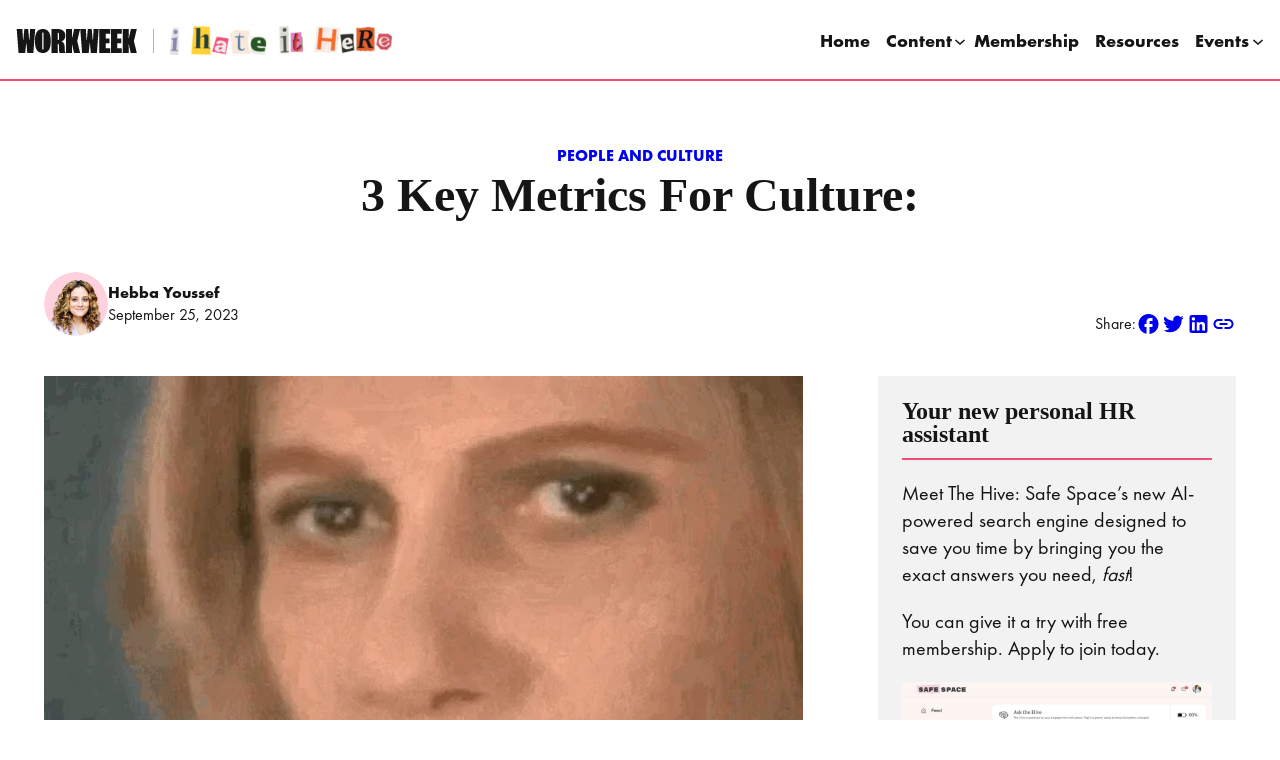

--- FILE ---
content_type: text/html; charset=UTF-8
request_url: https://hateithere.co/articles/2023-09-25/can-you-measure-culture/
body_size: 31899
content:
<!DOCTYPE html>
<html lang="en-US">
<head>
	<meta charset="UTF-8" />
<script>
var gform;gform||(document.addEventListener("gform_main_scripts_loaded",function(){gform.scriptsLoaded=!0}),document.addEventListener("gform/theme/scripts_loaded",function(){gform.themeScriptsLoaded=!0}),window.addEventListener("DOMContentLoaded",function(){gform.domLoaded=!0}),gform={domLoaded:!1,scriptsLoaded:!1,themeScriptsLoaded:!1,isFormEditor:()=>"function"==typeof InitializeEditor,callIfLoaded:function(o){return!(!gform.domLoaded||!gform.scriptsLoaded||!gform.themeScriptsLoaded&&!gform.isFormEditor()||(gform.isFormEditor()&&console.warn("The use of gform.initializeOnLoaded() is deprecated in the form editor context and will be removed in Gravity Forms 3.1."),o(),0))},initializeOnLoaded:function(o){gform.callIfLoaded(o)||(document.addEventListener("gform_main_scripts_loaded",()=>{gform.scriptsLoaded=!0,gform.callIfLoaded(o)}),document.addEventListener("gform/theme/scripts_loaded",()=>{gform.themeScriptsLoaded=!0,gform.callIfLoaded(o)}),window.addEventListener("DOMContentLoaded",()=>{gform.domLoaded=!0,gform.callIfLoaded(o)}))},hooks:{action:{},filter:{}},addAction:function(o,r,e,t){gform.addHook("action",o,r,e,t)},addFilter:function(o,r,e,t){gform.addHook("filter",o,r,e,t)},doAction:function(o){gform.doHook("action",o,arguments)},applyFilters:function(o){return gform.doHook("filter",o,arguments)},removeAction:function(o,r){gform.removeHook("action",o,r)},removeFilter:function(o,r,e){gform.removeHook("filter",o,r,e)},addHook:function(o,r,e,t,n){null==gform.hooks[o][r]&&(gform.hooks[o][r]=[]);var d=gform.hooks[o][r];null==n&&(n=r+"_"+d.length),gform.hooks[o][r].push({tag:n,callable:e,priority:t=null==t?10:t})},doHook:function(r,o,e){var t;if(e=Array.prototype.slice.call(e,1),null!=gform.hooks[r][o]&&((o=gform.hooks[r][o]).sort(function(o,r){return o.priority-r.priority}),o.forEach(function(o){"function"!=typeof(t=o.callable)&&(t=window[t]),"action"==r?t.apply(null,e):e[0]=t.apply(null,e)})),"filter"==r)return e[0]},removeHook:function(o,r,t,n){var e;null!=gform.hooks[o][r]&&(e=(e=gform.hooks[o][r]).filter(function(o,r,e){return!!(null!=n&&n!=o.tag||null!=t&&t!=o.priority)}),gform.hooks[o][r]=e)}});
</script>

	<script src="https://cdn.optimizely.com/js/23371330766.js"></script><meta name="viewport" content="width=device-width, initial-scale=1" />
<meta name='robots' content='index, follow, max-image-preview:large, max-snippet:-1, max-video-preview:-1' />
	<style>img:is([sizes="auto" i], [sizes^="auto," i]) { contain-intrinsic-size: 3000px 1500px }</style>
	
<!-- Google Tag Manager for WordPress by gtm4wp.com -->
<script data-cfasync="false" data-pagespeed-no-defer>
	var gtm4wp_datalayer_name = "dataLayer";
	var dataLayer = dataLayer || [];
</script>
<!-- End Google Tag Manager for WordPress by gtm4wp.com -->
	<!-- This site is optimized with the Yoast SEO plugin v26.7 - https://yoast.com/wordpress/plugins/seo/ -->
	<meta name="description" content="Measuring culture can be complicated for many reasons but here are 3 key metrics you can think about when attempting to understand culture." />
	<link rel="canonical" href="https://hateithere.co/articles/2023-09-25/can-you-measure-culture/" />
	<meta property="og:locale" content="en_US" />
	<meta property="og:type" content="article" />
	<meta property="og:title" content="3 key metrics for culture: - I Hate It Here" />
	<meta property="og:description" content="Measuring culture can be complicated for many reasons but here are 3 key metrics you can think about when attempting to understand culture." />
	<meta property="og:url" content="https://hateithere.co/articles/2023-09-25/can-you-measure-culture/" />
	<meta property="og:site_name" content="I Hate It Here" />
	<meta property="article:published_time" content="2023-09-25T11:51:30+00:00" />
	<meta property="article:modified_time" content="2024-04-07T08:17:41+00:00" />
	<meta property="og:image" content="https://hateithere.co/wp-content/uploads/sites/7/2024/03/IHIH-25-09-img-1.gif" />
	<meta property="og:image:width" content="504" />
	<meta property="og:image:height" content="322" />
	<meta property="og:image:type" content="image/gif" />
	<meta name="author" content="Hebba Youssef" />
	<meta name="twitter:card" content="summary_large_image" />
	<meta name="twitter:label1" content="Written by" />
	<meta name="twitter:data1" content="Hebba Youssef" />
	<meta name="twitter:label2" content="Est. reading time" />
	<meta name="twitter:data2" content="5 minutes" />
	<script type="application/ld+json" class="yoast-schema-graph">{"@context":"https://schema.org","@graph":[{"@type":"Article","@id":"https://hateithere.co/articles/2023-09-25/can-you-measure-culture/#article","isPartOf":{"@id":"https://hateithere.co/articles/2023-09-25/can-you-measure-culture/"},"author":{"name":"Hebba Youssef","@id":"https://hateithere.co/#/schema/person/f9713d905113f192a689e79c17689ff0"},"headline":"3 key metrics for culture:","datePublished":"2023-09-25T11:51:30+00:00","dateModified":"2024-04-07T08:17:41+00:00","mainEntityOfPage":{"@id":"https://hateithere.co/articles/2023-09-25/can-you-measure-culture/"},"wordCount":933,"publisher":{"@id":"https://hateithere.co/#organization"},"image":{"@id":"https://hateithere.co/articles/2023-09-25/can-you-measure-culture/#primaryimage"},"thumbnailUrl":"https://hateithere.co/wp-content/uploads/sites/7/2024/03/IHIH-25-09-img-1.gif","articleSection":["People and Culture"],"inLanguage":"en-US"},{"@type":"WebPage","@id":"https://hateithere.co/articles/2023-09-25/can-you-measure-culture/","url":"https://hateithere.co/articles/2023-09-25/can-you-measure-culture/","name":"3 key metrics for culture: - I Hate It Here","isPartOf":{"@id":"https://hateithere.co/#website"},"primaryImageOfPage":{"@id":"https://hateithere.co/articles/2023-09-25/can-you-measure-culture/#primaryimage"},"image":{"@id":"https://hateithere.co/articles/2023-09-25/can-you-measure-culture/#primaryimage"},"thumbnailUrl":"https://hateithere.co/wp-content/uploads/sites/7/2024/03/IHIH-25-09-img-1.gif","datePublished":"2023-09-25T11:51:30+00:00","dateModified":"2024-04-07T08:17:41+00:00","description":"Measuring culture can be complicated for many reasons but here are 3 key metrics you can think about when attempting to understand culture.","breadcrumb":{"@id":"https://hateithere.co/articles/2023-09-25/can-you-measure-culture/#breadcrumb"},"inLanguage":"en-US","potentialAction":[{"@type":"ReadAction","target":["https://hateithere.co/articles/2023-09-25/can-you-measure-culture/"]}]},{"@type":"ImageObject","inLanguage":"en-US","@id":"https://hateithere.co/articles/2023-09-25/can-you-measure-culture/#primaryimage","url":"https://hateithere.co/wp-content/uploads/sites/7/2024/03/IHIH-25-09-img-1.gif","contentUrl":"https://hateithere.co/wp-content/uploads/sites/7/2024/03/IHIH-25-09-img-1.gif","width":504,"height":322},{"@type":"BreadcrumbList","@id":"https://hateithere.co/articles/2023-09-25/can-you-measure-culture/#breadcrumb","itemListElement":[{"@type":"ListItem","position":1,"name":"Home","item":"https://hateithere.co/"},{"@type":"ListItem","position":2,"name":"3 key metrics for culture:"}]},{"@type":"WebSite","@id":"https://hateithere.co/#website","url":"https://hateithere.co/","name":"I Hate It Here","description":"","publisher":{"@id":"https://hateithere.co/#organization"},"potentialAction":[{"@type":"SearchAction","target":{"@type":"EntryPoint","urlTemplate":"https://hateithere.co/?s={search_term_string}"},"query-input":{"@type":"PropertyValueSpecification","valueRequired":true,"valueName":"search_term_string"}}],"inLanguage":"en-US"},{"@type":"Organization","@id":"https://hateithere.co/#organization","name":"I Hate It Here","url":"https://hateithere.co/","logo":{"@type":"ImageObject","inLanguage":"en-US","@id":"https://hateithere.co/#/schema/logo/image/","url":"https://hateithere.co/wp-content/uploads/sites/7/2024/02/ihateithere-logo.png","contentUrl":"https://hateithere.co/wp-content/uploads/sites/7/2024/02/ihateithere-logo.png","width":826,"height":106,"caption":"I Hate It Here"},"image":{"@id":"https://hateithere.co/#/schema/logo/image/"}},{"@type":"Person","@id":"https://hateithere.co/#/schema/person/f9713d905113f192a689e79c17689ff0","name":"Hebba Youssef","image":{"@type":"ImageObject","inLanguage":"en-US","@id":"https://hateithere.co/#/schema/person/image/","url":"https://secure.gravatar.com/avatar/b47e0547fb2766282833e1bf5e41752ab52814c3b3a00ace9e221587307a1078?s=96&d=mm&r=g","contentUrl":"https://secure.gravatar.com/avatar/b47e0547fb2766282833e1bf5e41752ab52814c3b3a00ace9e221587307a1078?s=96&d=mm&r=g","caption":"Hebba Youssef"},"url":"https://hateithere.co/articles/author/hebbayoussef/"}]}</script>
	<!-- / Yoast SEO plugin. -->


<title>3 key metrics for culture: - I Hate It Here</title>
<link rel='dns-prefetch' href='//js.stripe.com' />
<link rel='dns-prefetch' href='//ak.sail-horizon.com' />
<link rel="alternate" type="application/rss+xml" title="I Hate It Here &raquo; Feed" href="https://hateithere.co/feed/" />
<link rel="alternate" type="application/rss+xml" title="I Hate It Here &raquo; Comments Feed" href="https://hateithere.co/comments/feed/" />
<script type="pmdelayedscript" data-cfasync="false" data-no-optimize="1" data-no-defer="1" data-no-minify="1">
window._wpemojiSettings = {"baseUrl":"https:\/\/s.w.org\/images\/core\/emoji\/16.0.1\/72x72\/","ext":".png","svgUrl":"https:\/\/s.w.org\/images\/core\/emoji\/16.0.1\/svg\/","svgExt":".svg","source":{"concatemoji":"https:\/\/hateithere.co\/wp-includes\/js\/wp-emoji-release.min.js?ver=6.8.3"}};
/*! This file is auto-generated */
!function(s,n){var o,i,e;function c(e){try{var t={supportTests:e,timestamp:(new Date).valueOf()};sessionStorage.setItem(o,JSON.stringify(t))}catch(e){}}function p(e,t,n){e.clearRect(0,0,e.canvas.width,e.canvas.height),e.fillText(t,0,0);var t=new Uint32Array(e.getImageData(0,0,e.canvas.width,e.canvas.height).data),a=(e.clearRect(0,0,e.canvas.width,e.canvas.height),e.fillText(n,0,0),new Uint32Array(e.getImageData(0,0,e.canvas.width,e.canvas.height).data));return t.every(function(e,t){return e===a[t]})}function u(e,t){e.clearRect(0,0,e.canvas.width,e.canvas.height),e.fillText(t,0,0);for(var n=e.getImageData(16,16,1,1),a=0;a<n.data.length;a++)if(0!==n.data[a])return!1;return!0}function f(e,t,n,a){switch(t){case"flag":return n(e,"\ud83c\udff3\ufe0f\u200d\u26a7\ufe0f","\ud83c\udff3\ufe0f\u200b\u26a7\ufe0f")?!1:!n(e,"\ud83c\udde8\ud83c\uddf6","\ud83c\udde8\u200b\ud83c\uddf6")&&!n(e,"\ud83c\udff4\udb40\udc67\udb40\udc62\udb40\udc65\udb40\udc6e\udb40\udc67\udb40\udc7f","\ud83c\udff4\u200b\udb40\udc67\u200b\udb40\udc62\u200b\udb40\udc65\u200b\udb40\udc6e\u200b\udb40\udc67\u200b\udb40\udc7f");case"emoji":return!a(e,"\ud83e\udedf")}return!1}function g(e,t,n,a){var r="undefined"!=typeof WorkerGlobalScope&&self instanceof WorkerGlobalScope?new OffscreenCanvas(300,150):s.createElement("canvas"),o=r.getContext("2d",{willReadFrequently:!0}),i=(o.textBaseline="top",o.font="600 32px Arial",{});return e.forEach(function(e){i[e]=t(o,e,n,a)}),i}function t(e){var t=s.createElement("script");t.src=e,t.defer=!0,s.head.appendChild(t)}"undefined"!=typeof Promise&&(o="wpEmojiSettingsSupports",i=["flag","emoji"],n.supports={everything:!0,everythingExceptFlag:!0},e=new Promise(function(e){s.addEventListener("DOMContentLoaded",e,{once:!0})}),new Promise(function(t){var n=function(){try{var e=JSON.parse(sessionStorage.getItem(o));if("object"==typeof e&&"number"==typeof e.timestamp&&(new Date).valueOf()<e.timestamp+604800&&"object"==typeof e.supportTests)return e.supportTests}catch(e){}return null}();if(!n){if("undefined"!=typeof Worker&&"undefined"!=typeof OffscreenCanvas&&"undefined"!=typeof URL&&URL.createObjectURL&&"undefined"!=typeof Blob)try{var e="postMessage("+g.toString()+"("+[JSON.stringify(i),f.toString(),p.toString(),u.toString()].join(",")+"));",a=new Blob([e],{type:"text/javascript"}),r=new Worker(URL.createObjectURL(a),{name:"wpTestEmojiSupports"});return void(r.onmessage=function(e){c(n=e.data),r.terminate(),t(n)})}catch(e){}c(n=g(i,f,p,u))}t(n)}).then(function(e){for(var t in e)n.supports[t]=e[t],n.supports.everything=n.supports.everything&&n.supports[t],"flag"!==t&&(n.supports.everythingExceptFlag=n.supports.everythingExceptFlag&&n.supports[t]);n.supports.everythingExceptFlag=n.supports.everythingExceptFlag&&!n.supports.flag,n.DOMReady=!1,n.readyCallback=function(){n.DOMReady=!0}}).then(function(){return e}).then(function(){var e;n.supports.everything||(n.readyCallback(),(e=n.source||{}).concatemoji?t(e.concatemoji):e.wpemoji&&e.twemoji&&(t(e.twemoji),t(e.wpemoji)))}))}((window,document),window._wpemojiSettings);
</script>
<style id='acf-workweek-navigation-style-inline-css'>
.c-ww-nav{display:-webkit-box;display:-ms-flexbox;display:flex;-webkit-box-align:center;-ms-flex-align:center;align-items:center;margin-right:1rem;padding-right:1rem;border-right:1px solid #b3b3b3}.c-ww-nav__btn{margin:0;padding:0;border:none;outline:none;cursor:pointer;background:none;display:-webkit-box;display:-ms-flexbox;display:flex;-webkit-box-align:center;-ms-flex-align:center;align-items:center;color:var(--wp--custom--header-ww-color)}.c-ww-nav__btn:hover{color:var(--wp--custom--header-ww-color)}.c-ww-nav__btn .is-desktop-logo{display:none}@media(min-width: 36em){.c-ww-nav__btn .is-desktop-logo{display:block}}.c-ww-nav__btn .is-mobile-logo{display:block}@media(min-width: 36em){.c-ww-nav__btn .is-mobile-logo{display:none}}.c-ww-nav__btn svg:last-child{margin-left:.7rem}
</style>
<style id='wp-block-site-logo-inline-css'>
.wp-block-site-logo{box-sizing:border-box;line-height:0}.wp-block-site-logo a{display:inline-block;line-height:0}.wp-block-site-logo.is-default-size img{height:auto;width:120px}.wp-block-site-logo img{height:auto;max-width:100%}.wp-block-site-logo a,.wp-block-site-logo img{border-radius:inherit}.wp-block-site-logo.aligncenter{margin-left:auto;margin-right:auto;text-align:center}:root :where(.wp-block-site-logo.is-style-rounded){border-radius:9999px}
</style>
<style id='wp-block-navigation-link-inline-css'>
.wp-block-navigation .wp-block-navigation-item__label{overflow-wrap:break-word}.wp-block-navigation .wp-block-navigation-item__description{display:none}.link-ui-tools{border-top:1px solid #f0f0f0;padding:8px}.link-ui-block-inserter{padding-top:8px}.link-ui-block-inserter__back{margin-left:8px;text-transform:uppercase}
</style>
<link rel='stylesheet' id='wp-block-navigation-css' href='https://hateithere.co/wp-includes/blocks/navigation/style.min.css?ver=6.8.3' media='all' />
<style id='wp-block-group-inline-css'>
.wp-block-group{box-sizing:border-box}:where(.wp-block-group.wp-block-group-is-layout-constrained){position:relative}
</style>
<style id='wp-block-group-theme-inline-css'>
:where(.wp-block-group.has-background){padding:1.25em 2.375em}
</style>
<style id='wp-block-template-part-theme-inline-css'>
:root :where(.wp-block-template-part.has-background){margin-bottom:0;margin-top:0;padding:1.25em 2.375em}
</style>
<style id='wp-block-post-terms-inline-css'>
.wp-block-post-terms{box-sizing:border-box}.wp-block-post-terms .wp-block-post-terms__separator{white-space:pre-wrap}
</style>
<style id='wp-block-post-title-inline-css'>
.wp-block-post-title{box-sizing:border-box;word-break:break-word}.wp-block-post-title :where(a){display:inline-block;font-family:inherit;font-size:inherit;font-style:inherit;font-weight:inherit;letter-spacing:inherit;line-height:inherit;text-decoration:inherit}
</style>
<style id='acf-author-style-inline-css'>
.c-author-card{padding:1.5rem 1rem}@media(min-width: 62em){.c-author-card{padding:2rem}}.c-author-card__head{display:-webkit-box;display:-ms-flexbox;display:flex;-webkit-box-align:center;-ms-flex-align:center;align-items:center;gap:1rem;margin-bottom:1rem;padding-bottom:1rem;border-bottom:.125rem solid var(--wp--preset--color--primary-03)}.c-author-card__head:last-child{margin-bottom:0;padding-bottom:0;border-bottom:0}@media(min-width: 62em){.c-author-card__head{margin-bottom:1.5rem}}.c-author-card__avatar{width:4rem;height:4rem;display:-webkit-box;display:-ms-flexbox;display:flex}.c-author-card__avatar img{width:100%;height:auto;display:block;-o-object-fit:cover;object-fit:cover;border-radius:100%}@media(min-width: 48em){.c-author-card__avatar{width:6rem;height:6rem}}.c-author-card__wrap{display:-webkit-box;display:-ms-flexbox;display:flex;-webkit-box-orient:vertical;-webkit-box-direction:normal;-ms-flex-direction:column;flex-direction:column;gap:.5rem;line-height:1;width:calc(100% - 5rem)}@media(min-width: 48em){.c-author-card__wrap{width:calc(100% - 7rem)}}.c-author-card__byline{font-size:var(--wp--preset--font-size--body-02);text-transform:var(--wp--custom--author-name-lettercase)}@media(min-width: 48em){.c-author-card__byline{font-size:var(--wp--preset--font-size--small-text)}}.c-author-card__name{font-size:var(--wp--preset--font-size--heading-4);font-family:var(--wp--custom--author-name-font);text-transform:var(--wp--custom--author-name-lettercase);font-weight:900}@media(min-width: 62em){.c-author-card__name{font-size:var(--wp--preset--font-size--heading-5)}}.c-author-card__social{display:-webkit-box;display:-ms-flexbox;display:flex;-webkit-box-align:center;-ms-flex-align:center;align-items:center;gap:.75rem;margin-top:.125rem}.c-author-card__social-item{padding:.125rem;-webkit-transition:all .25s ease-in-out;transition:all .25s ease-in-out;text-decoration:none}.c-author-card__social-item svg{display:block;max-width:1rem}.c-author-card__bio{font-size:var(--wp--preset--font-size--body-02);line-height:1.4}.c-author-card__bio p{margin:0 0 .5rem}.c-author-card__bio p:last-child{margin-bottom:0}@media(min-width: 48em){.c-author-card__bio{font-size:var(--wp--preset--font-size--small-text)}}.c-author-post__card{display:-webkit-box;display:-ms-flexbox;display:flex;-webkit-box-align:center;-ms-flex-align:center;align-items:center;gap:.75rem}.c-author-post__cover{width:3rem;height:3rem;margin:0;display:-webkit-box;display:-ms-flexbox;display:flex}.c-author-post__cover img{width:100%;height:auto;display:block;-o-object-fit:cover;object-fit:cover;border-radius:100%}@media(min-width: 62em){.c-author-post__cover{width:4rem;height:4rem}}.c-author-post__name{font-size:var(--wp--preset--font-size--small-text);font-weight:700;text-transform:capitalize;margin:0}.c-author-post__date{font-size:var(--wp--preset--font-size--small-text)}
</style>
<style id='wp-block-paragraph-inline-css'>
.is-small-text{font-size:.875em}.is-regular-text{font-size:1em}.is-large-text{font-size:2.25em}.is-larger-text{font-size:3em}.has-drop-cap:not(:focus):first-letter{float:left;font-size:8.4em;font-style:normal;font-weight:100;line-height:.68;margin:.05em .1em 0 0;text-transform:uppercase}body.rtl .has-drop-cap:not(:focus):first-letter{float:none;margin-left:.1em}p.has-drop-cap.has-background{overflow:hidden}:root :where(p.has-background){padding:1.25em 2.375em}:where(p.has-text-color:not(.has-link-color)) a{color:inherit}p.has-text-align-left[style*="writing-mode:vertical-lr"],p.has-text-align-right[style*="writing-mode:vertical-rl"]{rotate:180deg}
</style>
<style id='acf-share-style-inline-css'>
.s-share{margin:0;padding:0;list-style:none;display:-webkit-box;display:-ms-flexbox;display:flex;-webkit-box-align:center;-ms-flex-align:center;align-items:center;gap:.75rem}.s-share a{display:block;-webkit-transition:all .25s ease-in-out;transition:all .25s ease-in-out}.s-share a svg{display:block}
</style>
<link rel='stylesheet' id='wp-block-image-css' href='https://hateithere.co/wp-includes/blocks/image/style.min.css?ver=6.8.3' media='all' />
<style id='wp-block-image-theme-inline-css'>
:root :where(.wp-block-image figcaption){color:#555;font-size:13px;text-align:center}.is-dark-theme :root :where(.wp-block-image figcaption){color:#ffffffa6}.wp-block-image{margin:0 0 1em}
</style>
<style id='wp-block-list-inline-css'>
ol,ul{box-sizing:border-box}:root :where(.wp-block-list.has-background){padding:1.25em 2.375em}
</style>
<style id='wp-block-heading-inline-css'>
h1.has-background,h2.has-background,h3.has-background,h4.has-background,h5.has-background,h6.has-background{padding:1.25em 2.375em}h1.has-text-align-left[style*=writing-mode]:where([style*=vertical-lr]),h1.has-text-align-right[style*=writing-mode]:where([style*=vertical-rl]),h2.has-text-align-left[style*=writing-mode]:where([style*=vertical-lr]),h2.has-text-align-right[style*=writing-mode]:where([style*=vertical-rl]),h3.has-text-align-left[style*=writing-mode]:where([style*=vertical-lr]),h3.has-text-align-right[style*=writing-mode]:where([style*=vertical-rl]),h4.has-text-align-left[style*=writing-mode]:where([style*=vertical-lr]),h4.has-text-align-right[style*=writing-mode]:where([style*=vertical-rl]),h5.has-text-align-left[style*=writing-mode]:where([style*=vertical-lr]),h5.has-text-align-right[style*=writing-mode]:where([style*=vertical-rl]),h6.has-text-align-left[style*=writing-mode]:where([style*=vertical-lr]),h6.has-text-align-right[style*=writing-mode]:where([style*=vertical-rl]){rotate:180deg}
</style>
<style id='wp-block-post-content-inline-css'>
.wp-block-post-content{display:flow-root}
</style>
<style id='acf-sponsor-style-inline-css'>
.c-sponsor:not(.c-lp-widget).has-background,.c-sponsor:not(.c-lp-widget).has-border-color{padding:1rem}@media(min-width: 36em){.c-sponsor:not(.c-lp-widget).has-background,.c-sponsor:not(.c-lp-widget).has-border-color{padding:1.5rem}}@media(min-width: 62em){.c-sponsor:not(.c-lp-widget).has-background,.c-sponsor:not(.c-lp-widget).has-border-color{padding:2rem}}@media(min-width: 81.25em){.c-sponsor:not(.c-lp-widget).has-background,.c-sponsor:not(.c-lp-widget).has-border-color{padding:2.5rem}}.c-sponsor .wp-block-buttons .wp-block-button .wp-block-button__link{padding-right:.5em;padding-left:.5em;font-size:var(--wp--preset--font-size--small-text)}.c-sponsor__title{margin-bottom:10rem}.c-sponsor__title.has-background{padding:.5rem;border-radius:.25rem}.c-sponsor__logo{max-width:17.25rem;margin-top:1rem;margin-bottom:1rem}.c-sponsor__logo:last-child{margin-top:10}.c-sponsor__logo img{max-width:100%;height:auto;display:block}.c-lp-widget .c-sponsor__logo{margin:0 auto}.c-lp-widget .c-sponsor__logo img{margin:0 auto}.c-sponsor__desc{margin-bottom:1.5rem;font-size:var(--wp--preset--font-size--small-text);line-height:1.4}.c-sponsor__desc:last-child{margin-bottom:0}.c-sponsor__desc p{margin:0 0 .5em}.c-sponsor__desc p:last-child{margin-bottom:0}.c-sponsor__desc ol,.c-sponsor__desc ul{margin:0 0 .5em;padding-left:1.75em}.c-sponsor__desc ol:last-child,.c-sponsor__desc ul:last-child{margin-bottom:0}.c-sponsor__desc a{-webkit-transition:all .25s ease-in-out;transition:all .25s ease-in-out}
</style>
<style id='wp-block-button-inline-css'>
.wp-block-button__link{align-content:center;box-sizing:border-box;cursor:pointer;display:inline-block;height:100%;text-align:center;word-break:break-word}.wp-block-button__link.aligncenter{text-align:center}.wp-block-button__link.alignright{text-align:right}:where(.wp-block-button__link){border-radius:9999px;box-shadow:none;padding:calc(.667em + 2px) calc(1.333em + 2px);text-decoration:none}.wp-block-button[style*=text-decoration] .wp-block-button__link{text-decoration:inherit}.wp-block-buttons>.wp-block-button.has-custom-width{max-width:none}.wp-block-buttons>.wp-block-button.has-custom-width .wp-block-button__link{width:100%}.wp-block-buttons>.wp-block-button.has-custom-font-size .wp-block-button__link{font-size:inherit}.wp-block-buttons>.wp-block-button.wp-block-button__width-25{width:calc(25% - var(--wp--style--block-gap, .5em)*.75)}.wp-block-buttons>.wp-block-button.wp-block-button__width-50{width:calc(50% - var(--wp--style--block-gap, .5em)*.5)}.wp-block-buttons>.wp-block-button.wp-block-button__width-75{width:calc(75% - var(--wp--style--block-gap, .5em)*.25)}.wp-block-buttons>.wp-block-button.wp-block-button__width-100{flex-basis:100%;width:100%}.wp-block-buttons.is-vertical>.wp-block-button.wp-block-button__width-25{width:25%}.wp-block-buttons.is-vertical>.wp-block-button.wp-block-button__width-50{width:50%}.wp-block-buttons.is-vertical>.wp-block-button.wp-block-button__width-75{width:75%}.wp-block-button.is-style-squared,.wp-block-button__link.wp-block-button.is-style-squared{border-radius:0}.wp-block-button.no-border-radius,.wp-block-button__link.no-border-radius{border-radius:0!important}:root :where(.wp-block-button .wp-block-button__link.is-style-outline),:root :where(.wp-block-button.is-style-outline>.wp-block-button__link){border:2px solid;padding:.667em 1.333em}:root :where(.wp-block-button .wp-block-button__link.is-style-outline:not(.has-text-color)),:root :where(.wp-block-button.is-style-outline>.wp-block-button__link:not(.has-text-color)){color:currentColor}:root :where(.wp-block-button .wp-block-button__link.is-style-outline:not(.has-background)),:root :where(.wp-block-button.is-style-outline>.wp-block-button__link:not(.has-background)){background-color:initial;background-image:none}
</style>
<style id='wp-block-buttons-inline-css'>
.wp-block-buttons{box-sizing:border-box}.wp-block-buttons.is-vertical{flex-direction:column}.wp-block-buttons.is-vertical>.wp-block-button:last-child{margin-bottom:0}.wp-block-buttons>.wp-block-button{display:inline-block;margin:0}.wp-block-buttons.is-content-justification-left{justify-content:flex-start}.wp-block-buttons.is-content-justification-left.is-vertical{align-items:flex-start}.wp-block-buttons.is-content-justification-center{justify-content:center}.wp-block-buttons.is-content-justification-center.is-vertical{align-items:center}.wp-block-buttons.is-content-justification-right{justify-content:flex-end}.wp-block-buttons.is-content-justification-right.is-vertical{align-items:flex-end}.wp-block-buttons.is-content-justification-space-between{justify-content:space-between}.wp-block-buttons.aligncenter{text-align:center}.wp-block-buttons:not(.is-content-justification-space-between,.is-content-justification-right,.is-content-justification-left,.is-content-justification-center) .wp-block-button.aligncenter{margin-left:auto;margin-right:auto;width:100%}.wp-block-buttons[style*=text-decoration] .wp-block-button,.wp-block-buttons[style*=text-decoration] .wp-block-button__link{text-decoration:inherit}.wp-block-buttons.has-custom-font-size .wp-block-button__link{font-size:inherit}.wp-block-buttons .wp-block-button__link{width:100%}.wp-block-button.aligncenter{text-align:center}
</style>
<style id='acf-most-viewed-article-style-inline-css'>
.c-lp-widget__wrap .wp-block-query .wp-block-post-title a{color:var(--wp--preset--color--neutrals-black)}.c-lp-widget__wrap .wp-block-query .wp-block-post-title a:hover{color:var(--wp--preset--color--primary-03)}.c-lp-widget__wrap .wp-block-post-template{list-style:none;margin-bottom:0;margin-top:0;max-width:100%;padding:0}
</style>
<style id='acf-copyright-style-inline-css'>
.c-lp-footer__copyright{display:-webkit-box;display:-ms-flexbox;display:flex;-webkit-box-align:center;-ms-flex-align:center;align-items:center;gap:4px}.c-lp-footer__copyright p{margin:0}
</style>
<style id='acf-icon-style-inline-css'>
.c-icon svg{display:block}
</style>
<style id='wp-emoji-styles-inline-css'>

	img.wp-smiley, img.emoji {
		display: inline !important;
		border: none !important;
		box-shadow: none !important;
		height: 1em !important;
		width: 1em !important;
		margin: 0 0.07em !important;
		vertical-align: -0.1em !important;
		background: none !important;
		padding: 0 !important;
	}
</style>
<style id='wp-block-library-inline-css'>
:root{--wp-admin-theme-color:#007cba;--wp-admin-theme-color--rgb:0,124,186;--wp-admin-theme-color-darker-10:#006ba1;--wp-admin-theme-color-darker-10--rgb:0,107,161;--wp-admin-theme-color-darker-20:#005a87;--wp-admin-theme-color-darker-20--rgb:0,90,135;--wp-admin-border-width-focus:2px;--wp-block-synced-color:#7a00df;--wp-block-synced-color--rgb:122,0,223;--wp-bound-block-color:var(--wp-block-synced-color)}@media (min-resolution:192dpi){:root{--wp-admin-border-width-focus:1.5px}}.wp-element-button{cursor:pointer}:root{--wp--preset--font-size--normal:16px;--wp--preset--font-size--huge:42px}:root .has-very-light-gray-background-color{background-color:#eee}:root .has-very-dark-gray-background-color{background-color:#313131}:root .has-very-light-gray-color{color:#eee}:root .has-very-dark-gray-color{color:#313131}:root .has-vivid-green-cyan-to-vivid-cyan-blue-gradient-background{background:linear-gradient(135deg,#00d084,#0693e3)}:root .has-purple-crush-gradient-background{background:linear-gradient(135deg,#34e2e4,#4721fb 50%,#ab1dfe)}:root .has-hazy-dawn-gradient-background{background:linear-gradient(135deg,#faaca8,#dad0ec)}:root .has-subdued-olive-gradient-background{background:linear-gradient(135deg,#fafae1,#67a671)}:root .has-atomic-cream-gradient-background{background:linear-gradient(135deg,#fdd79a,#004a59)}:root .has-nightshade-gradient-background{background:linear-gradient(135deg,#330968,#31cdcf)}:root .has-midnight-gradient-background{background:linear-gradient(135deg,#020381,#2874fc)}.has-regular-font-size{font-size:1em}.has-larger-font-size{font-size:2.625em}.has-normal-font-size{font-size:var(--wp--preset--font-size--normal)}.has-huge-font-size{font-size:var(--wp--preset--font-size--huge)}.has-text-align-center{text-align:center}.has-text-align-left{text-align:left}.has-text-align-right{text-align:right}#end-resizable-editor-section{display:none}.aligncenter{clear:both}.items-justified-left{justify-content:flex-start}.items-justified-center{justify-content:center}.items-justified-right{justify-content:flex-end}.items-justified-space-between{justify-content:space-between}.screen-reader-text{border:0;clip-path:inset(50%);height:1px;margin:-1px;overflow:hidden;padding:0;position:absolute;width:1px;word-wrap:normal!important}.screen-reader-text:focus{background-color:#ddd;clip-path:none;color:#444;display:block;font-size:1em;height:auto;left:5px;line-height:normal;padding:15px 23px 14px;text-decoration:none;top:5px;width:auto;z-index:100000}html :where(.has-border-color){border-style:solid}html :where([style*=border-top-color]){border-top-style:solid}html :where([style*=border-right-color]){border-right-style:solid}html :where([style*=border-bottom-color]){border-bottom-style:solid}html :where([style*=border-left-color]){border-left-style:solid}html :where([style*=border-width]){border-style:solid}html :where([style*=border-top-width]){border-top-style:solid}html :where([style*=border-right-width]){border-right-style:solid}html :where([style*=border-bottom-width]){border-bottom-style:solid}html :where([style*=border-left-width]){border-left-style:solid}html :where(img[class*=wp-image-]){height:auto;max-width:100%}:where(figure){margin:0 0 1em}html :where(.is-position-sticky){--wp-admin--admin-bar--position-offset:var(--wp-admin--admin-bar--height,0px)}@media screen and (max-width:600px){html :where(.is-position-sticky){--wp-admin--admin-bar--position-offset:0px}}
</style>
<style id='global-styles-inline-css'>
:root{--wp--preset--aspect-ratio--square: 1;--wp--preset--aspect-ratio--4-3: 4/3;--wp--preset--aspect-ratio--3-4: 3/4;--wp--preset--aspect-ratio--3-2: 3/2;--wp--preset--aspect-ratio--2-3: 2/3;--wp--preset--aspect-ratio--16-9: 16/9;--wp--preset--aspect-ratio--9-16: 9/16;--wp--preset--color--black: #000000;--wp--preset--color--cyan-bluish-gray: #abb8c3;--wp--preset--color--white: #ffffff;--wp--preset--color--pale-pink: #f78da7;--wp--preset--color--vivid-red: #cf2e2e;--wp--preset--color--luminous-vivid-orange: #ff6900;--wp--preset--color--luminous-vivid-amber: #fcb900;--wp--preset--color--light-green-cyan: #7bdcb5;--wp--preset--color--vivid-green-cyan: #00d084;--wp--preset--color--pale-cyan-blue: #8ed1fc;--wp--preset--color--vivid-cyan-blue: #0693e3;--wp--preset--color--vivid-purple: #9b51e0;--wp--preset--color--primary-01: #4B0620;--wp--preset--color--primary-02: #9C1545;--wp--preset--color--primary-03: #F14C76;--wp--preset--color--primary-04: #F87492;--wp--preset--color--primary-05: #FFD1DD;--wp--preset--color--primary-06: #FEE5E8;--wp--preset--color--primary-07: #FFF1F3;--wp--preset--color--secondary-01: #00224E;--wp--preset--color--secondary-02: #00439B;--wp--preset--color--secondary-03: #0065E9;--wp--preset--color--secondary-04: #398FFF;--wp--preset--color--secondary-05: #88BCFF;--wp--preset--color--secondary-06: #B0D2FF;--wp--preset--color--secondary-07: #D7E9FF;--wp--preset--color--content-type-01: #EBEBF0;--wp--preset--color--neutrals-black: #151515;--wp--preset--color--neutrals-grey-01: #777;--wp--preset--color--neutrals-grey-02: #B3B3B3;--wp--preset--color--neutrals-grey-03: #E5E4E5;--wp--preset--color--neutrals-grey-04: #F2F2F2;--wp--preset--color--neutrals-cultured: #FAFAFA;--wp--preset--color--neutrals-white: #FFF;--wp--preset--color--neutrals-white-70: rgba(21, 21, 21, 0.70);--wp--preset--color--neutrals-white-30: rgba(21, 21, 21, 0.30);--wp--preset--color--neutrals-white-15: rgba(21, 21, 21, 0.15);--wp--preset--color--neutrals-white-5: rgba(21, 21, 21, 0.05);--wp--preset--color--semantic-success-900: #0B5C1C;--wp--preset--color--semantic-success-500: #4DC13E;--wp--preset--color--semantic-success-100: #E8FBD9;--wp--preset--color--semantic-info-900: #013778;--wp--preset--color--semantic-info-500: #07BBFC;--wp--preset--color--semantic-info-100: #CDFEFE;--wp--preset--color--semantic-warning-900: #7A6F0B;--wp--preset--color--semantic-warning-500: #FFF13A;--wp--preset--color--semantic-warning-100: #FFFDD7;--wp--preset--color--semantic-danger-900: #7A0A25;--wp--preset--color--semantic-danger-500: #FF4635;--wp--preset--color--semantic-danger-100: #FFE7D6;--wp--preset--color--transparent: transparent;--wp--preset--gradient--vivid-cyan-blue-to-vivid-purple: linear-gradient(135deg,rgba(6,147,227,1) 0%,rgb(155,81,224) 100%);--wp--preset--gradient--light-green-cyan-to-vivid-green-cyan: linear-gradient(135deg,rgb(122,220,180) 0%,rgb(0,208,130) 100%);--wp--preset--gradient--luminous-vivid-amber-to-luminous-vivid-orange: linear-gradient(135deg,rgba(252,185,0,1) 0%,rgba(255,105,0,1) 100%);--wp--preset--gradient--luminous-vivid-orange-to-vivid-red: linear-gradient(135deg,rgba(255,105,0,1) 0%,rgb(207,46,46) 100%);--wp--preset--gradient--very-light-gray-to-cyan-bluish-gray: linear-gradient(135deg,rgb(238,238,238) 0%,rgb(169,184,195) 100%);--wp--preset--gradient--cool-to-warm-spectrum: linear-gradient(135deg,rgb(74,234,220) 0%,rgb(151,120,209) 20%,rgb(207,42,186) 40%,rgb(238,44,130) 60%,rgb(251,105,98) 80%,rgb(254,248,76) 100%);--wp--preset--gradient--blush-light-purple: linear-gradient(135deg,rgb(255,206,236) 0%,rgb(152,150,240) 100%);--wp--preset--gradient--blush-bordeaux: linear-gradient(135deg,rgb(254,205,165) 0%,rgb(254,45,45) 50%,rgb(107,0,62) 100%);--wp--preset--gradient--luminous-dusk: linear-gradient(135deg,rgb(255,203,112) 0%,rgb(199,81,192) 50%,rgb(65,88,208) 100%);--wp--preset--gradient--pale-ocean: linear-gradient(135deg,rgb(255,245,203) 0%,rgb(182,227,212) 50%,rgb(51,167,181) 100%);--wp--preset--gradient--electric-grass: linear-gradient(135deg,rgb(202,248,128) 0%,rgb(113,206,126) 100%);--wp--preset--gradient--midnight: linear-gradient(135deg,rgb(2,3,129) 0%,rgb(40,116,252) 100%);--wp--preset--gradient--primary-to-secondary: linear-gradient(180deg, #2D2DC7 0%, #7A663E 100%);--wp--preset--font-size--small: 13px;--wp--preset--font-size--medium: clamp(14px, 0.875rem + ((1vw - 3.2px) * 0.606), 20px);--wp--preset--font-size--large: clamp(22.041px, 1.378rem + ((1vw - 3.2px) * 1.41), 36px);--wp--preset--font-size--x-large: clamp(25.014px, 1.563rem + ((1vw - 3.2px) * 1.716), 42px);--wp--preset--font-size--heading-1: clamp(2.25rem, 2.25rem + ((1vw - 0.2rem) * 1.212), 3rem);--wp--preset--font-size--heading-2: clamp(1.875rem, 1.875rem + ((1vw - 0.2rem) * 1.01), 2.5rem);--wp--preset--font-size--heading-3: clamp(1.625rem, 1.625rem + ((1vw - 0.2rem) * 0.606), 2rem);--wp--preset--font-size--heading-4: clamp(1.25rem, 1.25rem + ((1vw - 0.2rem) * 0.404), 1.5rem);--wp--preset--font-size--heading-5: clamp(1.125rem, 1.125rem + ((1vw - 0.2rem) * 0.202), 1.25rem);--wp--preset--font-size--heading-6: clamp(1rem, 1rem + ((1vw - 0.2rem) * 1), 1rem);--wp--preset--font-size--subheading-1: clamp(1.25rem, 1.25rem + ((1vw - 0.2rem) * 0.404), 1.5rem);--wp--preset--font-size--subheading-2: clamp(1.125rem, 1.125rem + ((1vw - 0.2rem) * 0.202), 1.25rem);--wp--preset--font-size--body-01: clamp(1rem, 1rem + ((1vw - 0.2rem) * 0.404), 1.25rem);--wp--preset--font-size--body-02: clamp(0.875rem, 0.875rem + ((1vw - 0.2rem) * 0.404), 1.125rem);--wp--preset--font-size--small-text: clamp(0.75rem, 0.75rem + ((1vw - 0.2rem) * 0.404), 1rem);--wp--preset--font-size--x-small-text: clamp(0.625rem, 0.625rem + ((1vw - 0.2rem) * 0.404), 0.875rem);--wp--preset--font-size--xx-small-text: clamp(0.75rem, 0.75rem + ((1vw - 0.2rem) * 1), 0.75rem);--wp--preset--font-family--futura-pt: Futura PT;--wp--preset--font-family--superclarendon: "superclarendon", serif;--wp--preset--font-family--helvetica: 'Helvetica',Verdana,Arial,sans-serif;--wp--preset--spacing--20: 0.25rem;--wp--preset--spacing--30: 0.5rem;--wp--preset--spacing--40: 1rem;--wp--preset--spacing--50: 2rem;--wp--preset--spacing--60: 4rem;--wp--preset--spacing--70: 8rem;--wp--preset--spacing--80: 16rem;--wp--preset--shadow--natural: 6px 6px 9px rgba(0, 0, 0, 0.2);--wp--preset--shadow--deep: 12px 12px 50px rgba(0, 0, 0, 0.4);--wp--preset--shadow--sharp: 6px 6px 0px rgba(0, 0, 0, 0.2);--wp--preset--shadow--outlined: 6px 6px 0px -3px rgba(255, 255, 255, 1), 6px 6px rgba(0, 0, 0, 1);--wp--preset--shadow--crisp: 6px 6px 0px rgba(0, 0, 0, 1);--wp--custom--header-border-color: var(--wp--preset--color--primary-03);--wp--custom--footer-border-color: var(--wp--preset--color--neutrals-white-30);--wp--custom--header-ww-color: var(--wp--preset--color--neutrals-black);--wp--custom--author-name-font: var(--wp--preset--font-family--superclarendon);--wp--custom--author-name-lettercase: capitalize;--wp--custom--resource-price-font: var(--wp--preset--font-family--superclarendon);--wp--custom--logo-slider-font: var(--wp--preset--font-family--superclarendon);--wp--custom--resource-hero-title: var(--wp--preset--font-family--superclarendon);--wp--custom--custom-general-font: var(--wp--preset--font-family--helvetica);--wp--custom--custom-card-bg: var(--wp--preset--color--neutrals-white);--wp--custom--gform--input-text-color: var(--wp--preset--color--neutrals-black);--wp--custom--gform--input-border-color: var(--wp--preset--color--neutrals-grey-02);--wp--custom--gform--input-background-color: var(--wp--preset--color--transparent);--wp--custom--testimonials--page-dots-color: var(--wp--preset--color--neutrals-white);--wp--custom--testimonials--page-dots-hover-color: var(--wp--preset--color--neutrals-grey-03);--wp--custom--testimonials--page-dots-active-color: var(--wp--preset--color--primary-03);--wp--custom--membership--box-shadow-color: #00D26A;--wp--custom--membership--hero-overlay: linear-gradient(181deg, rgba(0, 0, 0, 0.00) 4.75%, #000 121.38%), linear-gradient(0deg, rgba(0, 0, 0, 0.40) 0%, rgba(0, 0, 0, 0.40) 100%);--wp--custom--general-font: var(--wp--preset--font-family--futura-pt);--wp--custom--text-color-reverse: var(--wp--preset--color--neutrals-black);--wp--custom--podcast-color-reverse: var(--wp--preset--color--neutrals-black);--wp--custom--podcast-icon-playcircle: url(/wp-content/themes/ww-creator-theme/assets/images/playcircle-reverse.svg) no-repeat center center;--wp--custom--podcast-icon-pausecircle: url(/wp-content/themes/ww-creator-theme/assets/images/pausecircle-reverse.svg) no-repeat center center;--wp--custom--podcast-icon-speaker-high: url(/wp-content/themes/ww-creator-theme/assets/images/speaker-high-reverse.svg) no-repeat center center;--wp--custom--podcast-icon-speaker-mute: url(/wp-content/themes/ww-creator-theme/assets/images/speaker-mute-reverse.svg) no-repeat center center;--wp--custom--podcast-icon-skipback: url(/wp-content/themes/ww-creator-theme/assets/images/skipback-reverse.svg) no-repeat 0 0;--wp--custom--podcast-icon-jumpforward: url(/wp-content/themes/ww-creator-theme/assets/images/jumpforward-reverse.svg) no-repeat 0 0;--wp--custom--paging-icon-next: url(/wp-content/themes/ww-creator-theme/assets/images/next-reverse.svg);--wp--custom--paging-icon-last: url(/wp-content/themes/ww-creator-theme/assets/images/last-reverse.svg);--wp--custom--paging-icon-prev: url(/wp-content/themes/ww-creator-theme/assets/images/prev-reverse.svg);--wp--custom--paging-icon-first: url(/wp-content/themes/ww-creator-theme/assets/images/first-reverse.svg);--wp--custom--checkmark-icon: url(/wp-content/themes/ww-creator-theme/assets/images/brands/checkmark-gtm.svg) no-repeat center center;}:root { --wp--style--global--content-size: 1310px;--wp--style--global--wide-size: 1310px; }:where(body) { margin: 0; }.wp-site-blocks > .alignleft { float: left; margin-right: 2em; }.wp-site-blocks > .alignright { float: right; margin-left: 2em; }.wp-site-blocks > .aligncenter { justify-content: center; margin-left: auto; margin-right: auto; }:where(.is-layout-flex){gap: 0.5em;}:where(.is-layout-grid){gap: 0.5em;}.is-layout-flow > .alignleft{float: left;margin-inline-start: 0;margin-inline-end: 2em;}.is-layout-flow > .alignright{float: right;margin-inline-start: 2em;margin-inline-end: 0;}.is-layout-flow > .aligncenter{margin-left: auto !important;margin-right: auto !important;}.is-layout-constrained > .alignleft{float: left;margin-inline-start: 0;margin-inline-end: 2em;}.is-layout-constrained > .alignright{float: right;margin-inline-start: 2em;margin-inline-end: 0;}.is-layout-constrained > .aligncenter{margin-left: auto !important;margin-right: auto !important;}.is-layout-constrained > :where(:not(.alignleft):not(.alignright):not(.alignfull)){max-width: var(--wp--style--global--content-size);margin-left: auto !important;margin-right: auto !important;}.is-layout-constrained > .alignwide{max-width: var(--wp--style--global--wide-size);}body .is-layout-flex{display: flex;}.is-layout-flex{flex-wrap: wrap;align-items: center;}.is-layout-flex > :is(*, div){margin: 0;}body .is-layout-grid{display: grid;}.is-layout-grid > :is(*, div){margin: 0;}body{background-color: var(--wp--preset--color--neutrals-white);color: var(--wp--preset--color--neutrals-black);font-family: var(--wp--preset--font-family--futura-pt);font-size: var(--wp--preset--font-size--body-01);font-weight: 400;line-height: 1.4;padding-top: 0px;padding-right: 1rem;padding-bottom: 0px;padding-left: 1rem;}a:where(:not(.wp-element-button)){color: var(--wp--preset--color--primary-03);text-decoration: underline;}:root :where(a:where(:not(.wp-element-button)):hover){color: var(--wp--preset--color--primary-06);}h1{font-family: var(--wp--preset--font-family--superclarendon);font-size: var(--wp--preset--font-size--heading-1);font-weight: 700;line-height: 1.2;}h2{font-family: var(--wp--preset--font-family--superclarendon);font-size: var(--wp--preset--font-size--heading-2);font-weight: 700;line-height: 1.2;}h3{font-family: var(--wp--preset--font-family--superclarendon);font-size: var(--wp--preset--font-size--heading-3);font-weight: 700;line-height: 1.1;}h4{font-family: var(--wp--preset--font-family--superclarendon);font-size: var(--wp--preset--font-size--heading-4);font-weight: 700;line-height: 1.1;}h5{font-family: var(--wp--preset--font-family--superclarendon);font-size: var(--wp--preset--font-size--heading-5);font-weight: 700;line-height: 1.2;}h6{font-family: var(--wp--preset--font-family--superclarendon);font-size: var(--wp--preset--font-size--heading-6);font-weight: 700;line-height: 1.2;}:root :where(.wp-element-button, .wp-block-button__link){background-color: #32373c;border-width: 0;color: #fff;font-family: inherit;font-size: inherit;line-height: inherit;padding: calc(0.667em + 2px) calc(1.333em + 2px);text-decoration: none;}.has-black-color{color: var(--wp--preset--color--black) !important;}.has-cyan-bluish-gray-color{color: var(--wp--preset--color--cyan-bluish-gray) !important;}.has-white-color{color: var(--wp--preset--color--white) !important;}.has-pale-pink-color{color: var(--wp--preset--color--pale-pink) !important;}.has-vivid-red-color{color: var(--wp--preset--color--vivid-red) !important;}.has-luminous-vivid-orange-color{color: var(--wp--preset--color--luminous-vivid-orange) !important;}.has-luminous-vivid-amber-color{color: var(--wp--preset--color--luminous-vivid-amber) !important;}.has-light-green-cyan-color{color: var(--wp--preset--color--light-green-cyan) !important;}.has-vivid-green-cyan-color{color: var(--wp--preset--color--vivid-green-cyan) !important;}.has-pale-cyan-blue-color{color: var(--wp--preset--color--pale-cyan-blue) !important;}.has-vivid-cyan-blue-color{color: var(--wp--preset--color--vivid-cyan-blue) !important;}.has-vivid-purple-color{color: var(--wp--preset--color--vivid-purple) !important;}.has-primary-01-color{color: var(--wp--preset--color--primary-01) !important;}.has-primary-02-color{color: var(--wp--preset--color--primary-02) !important;}.has-primary-03-color{color: var(--wp--preset--color--primary-03) !important;}.has-primary-04-color{color: var(--wp--preset--color--primary-04) !important;}.has-primary-05-color{color: var(--wp--preset--color--primary-05) !important;}.has-primary-06-color{color: var(--wp--preset--color--primary-06) !important;}.has-primary-07-color{color: var(--wp--preset--color--primary-07) !important;}.has-secondary-01-color{color: var(--wp--preset--color--secondary-01) !important;}.has-secondary-02-color{color: var(--wp--preset--color--secondary-02) !important;}.has-secondary-03-color{color: var(--wp--preset--color--secondary-03) !important;}.has-secondary-04-color{color: var(--wp--preset--color--secondary-04) !important;}.has-secondary-05-color{color: var(--wp--preset--color--secondary-05) !important;}.has-secondary-06-color{color: var(--wp--preset--color--secondary-06) !important;}.has-secondary-07-color{color: var(--wp--preset--color--secondary-07) !important;}.has-content-type-01-color{color: var(--wp--preset--color--content-type-01) !important;}.has-neutrals-black-color{color: var(--wp--preset--color--neutrals-black) !important;}.has-neutrals-grey-01-color{color: var(--wp--preset--color--neutrals-grey-01) !important;}.has-neutrals-grey-02-color{color: var(--wp--preset--color--neutrals-grey-02) !important;}.has-neutrals-grey-03-color{color: var(--wp--preset--color--neutrals-grey-03) !important;}.has-neutrals-grey-04-color{color: var(--wp--preset--color--neutrals-grey-04) !important;}.has-neutrals-cultured-color{color: var(--wp--preset--color--neutrals-cultured) !important;}.has-neutrals-white-color{color: var(--wp--preset--color--neutrals-white) !important;}.has-neutrals-white-70-color{color: var(--wp--preset--color--neutrals-white-70) !important;}.has-neutrals-white-30-color{color: var(--wp--preset--color--neutrals-white-30) !important;}.has-neutrals-white-15-color{color: var(--wp--preset--color--neutrals-white-15) !important;}.has-neutrals-white-5-color{color: var(--wp--preset--color--neutrals-white-5) !important;}.has-semantic-success-900-color{color: var(--wp--preset--color--semantic-success-900) !important;}.has-semantic-success-500-color{color: var(--wp--preset--color--semantic-success-500) !important;}.has-semantic-success-100-color{color: var(--wp--preset--color--semantic-success-100) !important;}.has-semantic-info-900-color{color: var(--wp--preset--color--semantic-info-900) !important;}.has-semantic-info-500-color{color: var(--wp--preset--color--semantic-info-500) !important;}.has-semantic-info-100-color{color: var(--wp--preset--color--semantic-info-100) !important;}.has-semantic-warning-900-color{color: var(--wp--preset--color--semantic-warning-900) !important;}.has-semantic-warning-500-color{color: var(--wp--preset--color--semantic-warning-500) !important;}.has-semantic-warning-100-color{color: var(--wp--preset--color--semantic-warning-100) !important;}.has-semantic-danger-900-color{color: var(--wp--preset--color--semantic-danger-900) !important;}.has-semantic-danger-500-color{color: var(--wp--preset--color--semantic-danger-500) !important;}.has-semantic-danger-100-color{color: var(--wp--preset--color--semantic-danger-100) !important;}.has-transparent-color{color: var(--wp--preset--color--transparent) !important;}.has-black-background-color{background-color: var(--wp--preset--color--black) !important;}.has-cyan-bluish-gray-background-color{background-color: var(--wp--preset--color--cyan-bluish-gray) !important;}.has-white-background-color{background-color: var(--wp--preset--color--white) !important;}.has-pale-pink-background-color{background-color: var(--wp--preset--color--pale-pink) !important;}.has-vivid-red-background-color{background-color: var(--wp--preset--color--vivid-red) !important;}.has-luminous-vivid-orange-background-color{background-color: var(--wp--preset--color--luminous-vivid-orange) !important;}.has-luminous-vivid-amber-background-color{background-color: var(--wp--preset--color--luminous-vivid-amber) !important;}.has-light-green-cyan-background-color{background-color: var(--wp--preset--color--light-green-cyan) !important;}.has-vivid-green-cyan-background-color{background-color: var(--wp--preset--color--vivid-green-cyan) !important;}.has-pale-cyan-blue-background-color{background-color: var(--wp--preset--color--pale-cyan-blue) !important;}.has-vivid-cyan-blue-background-color{background-color: var(--wp--preset--color--vivid-cyan-blue) !important;}.has-vivid-purple-background-color{background-color: var(--wp--preset--color--vivid-purple) !important;}.has-primary-01-background-color{background-color: var(--wp--preset--color--primary-01) !important;}.has-primary-02-background-color{background-color: var(--wp--preset--color--primary-02) !important;}.has-primary-03-background-color{background-color: var(--wp--preset--color--primary-03) !important;}.has-primary-04-background-color{background-color: var(--wp--preset--color--primary-04) !important;}.has-primary-05-background-color{background-color: var(--wp--preset--color--primary-05) !important;}.has-primary-06-background-color{background-color: var(--wp--preset--color--primary-06) !important;}.has-primary-07-background-color{background-color: var(--wp--preset--color--primary-07) !important;}.has-secondary-01-background-color{background-color: var(--wp--preset--color--secondary-01) !important;}.has-secondary-02-background-color{background-color: var(--wp--preset--color--secondary-02) !important;}.has-secondary-03-background-color{background-color: var(--wp--preset--color--secondary-03) !important;}.has-secondary-04-background-color{background-color: var(--wp--preset--color--secondary-04) !important;}.has-secondary-05-background-color{background-color: var(--wp--preset--color--secondary-05) !important;}.has-secondary-06-background-color{background-color: var(--wp--preset--color--secondary-06) !important;}.has-secondary-07-background-color{background-color: var(--wp--preset--color--secondary-07) !important;}.has-content-type-01-background-color{background-color: var(--wp--preset--color--content-type-01) !important;}.has-neutrals-black-background-color{background-color: var(--wp--preset--color--neutrals-black) !important;}.has-neutrals-grey-01-background-color{background-color: var(--wp--preset--color--neutrals-grey-01) !important;}.has-neutrals-grey-02-background-color{background-color: var(--wp--preset--color--neutrals-grey-02) !important;}.has-neutrals-grey-03-background-color{background-color: var(--wp--preset--color--neutrals-grey-03) !important;}.has-neutrals-grey-04-background-color{background-color: var(--wp--preset--color--neutrals-grey-04) !important;}.has-neutrals-cultured-background-color{background-color: var(--wp--preset--color--neutrals-cultured) !important;}.has-neutrals-white-background-color{background-color: var(--wp--preset--color--neutrals-white) !important;}.has-neutrals-white-70-background-color{background-color: var(--wp--preset--color--neutrals-white-70) !important;}.has-neutrals-white-30-background-color{background-color: var(--wp--preset--color--neutrals-white-30) !important;}.has-neutrals-white-15-background-color{background-color: var(--wp--preset--color--neutrals-white-15) !important;}.has-neutrals-white-5-background-color{background-color: var(--wp--preset--color--neutrals-white-5) !important;}.has-semantic-success-900-background-color{background-color: var(--wp--preset--color--semantic-success-900) !important;}.has-semantic-success-500-background-color{background-color: var(--wp--preset--color--semantic-success-500) !important;}.has-semantic-success-100-background-color{background-color: var(--wp--preset--color--semantic-success-100) !important;}.has-semantic-info-900-background-color{background-color: var(--wp--preset--color--semantic-info-900) !important;}.has-semantic-info-500-background-color{background-color: var(--wp--preset--color--semantic-info-500) !important;}.has-semantic-info-100-background-color{background-color: var(--wp--preset--color--semantic-info-100) !important;}.has-semantic-warning-900-background-color{background-color: var(--wp--preset--color--semantic-warning-900) !important;}.has-semantic-warning-500-background-color{background-color: var(--wp--preset--color--semantic-warning-500) !important;}.has-semantic-warning-100-background-color{background-color: var(--wp--preset--color--semantic-warning-100) !important;}.has-semantic-danger-900-background-color{background-color: var(--wp--preset--color--semantic-danger-900) !important;}.has-semantic-danger-500-background-color{background-color: var(--wp--preset--color--semantic-danger-500) !important;}.has-semantic-danger-100-background-color{background-color: var(--wp--preset--color--semantic-danger-100) !important;}.has-transparent-background-color{background-color: var(--wp--preset--color--transparent) !important;}.has-black-border-color{border-color: var(--wp--preset--color--black) !important;}.has-cyan-bluish-gray-border-color{border-color: var(--wp--preset--color--cyan-bluish-gray) !important;}.has-white-border-color{border-color: var(--wp--preset--color--white) !important;}.has-pale-pink-border-color{border-color: var(--wp--preset--color--pale-pink) !important;}.has-vivid-red-border-color{border-color: var(--wp--preset--color--vivid-red) !important;}.has-luminous-vivid-orange-border-color{border-color: var(--wp--preset--color--luminous-vivid-orange) !important;}.has-luminous-vivid-amber-border-color{border-color: var(--wp--preset--color--luminous-vivid-amber) !important;}.has-light-green-cyan-border-color{border-color: var(--wp--preset--color--light-green-cyan) !important;}.has-vivid-green-cyan-border-color{border-color: var(--wp--preset--color--vivid-green-cyan) !important;}.has-pale-cyan-blue-border-color{border-color: var(--wp--preset--color--pale-cyan-blue) !important;}.has-vivid-cyan-blue-border-color{border-color: var(--wp--preset--color--vivid-cyan-blue) !important;}.has-vivid-purple-border-color{border-color: var(--wp--preset--color--vivid-purple) !important;}.has-primary-01-border-color{border-color: var(--wp--preset--color--primary-01) !important;}.has-primary-02-border-color{border-color: var(--wp--preset--color--primary-02) !important;}.has-primary-03-border-color{border-color: var(--wp--preset--color--primary-03) !important;}.has-primary-04-border-color{border-color: var(--wp--preset--color--primary-04) !important;}.has-primary-05-border-color{border-color: var(--wp--preset--color--primary-05) !important;}.has-primary-06-border-color{border-color: var(--wp--preset--color--primary-06) !important;}.has-primary-07-border-color{border-color: var(--wp--preset--color--primary-07) !important;}.has-secondary-01-border-color{border-color: var(--wp--preset--color--secondary-01) !important;}.has-secondary-02-border-color{border-color: var(--wp--preset--color--secondary-02) !important;}.has-secondary-03-border-color{border-color: var(--wp--preset--color--secondary-03) !important;}.has-secondary-04-border-color{border-color: var(--wp--preset--color--secondary-04) !important;}.has-secondary-05-border-color{border-color: var(--wp--preset--color--secondary-05) !important;}.has-secondary-06-border-color{border-color: var(--wp--preset--color--secondary-06) !important;}.has-secondary-07-border-color{border-color: var(--wp--preset--color--secondary-07) !important;}.has-content-type-01-border-color{border-color: var(--wp--preset--color--content-type-01) !important;}.has-neutrals-black-border-color{border-color: var(--wp--preset--color--neutrals-black) !important;}.has-neutrals-grey-01-border-color{border-color: var(--wp--preset--color--neutrals-grey-01) !important;}.has-neutrals-grey-02-border-color{border-color: var(--wp--preset--color--neutrals-grey-02) !important;}.has-neutrals-grey-03-border-color{border-color: var(--wp--preset--color--neutrals-grey-03) !important;}.has-neutrals-grey-04-border-color{border-color: var(--wp--preset--color--neutrals-grey-04) !important;}.has-neutrals-cultured-border-color{border-color: var(--wp--preset--color--neutrals-cultured) !important;}.has-neutrals-white-border-color{border-color: var(--wp--preset--color--neutrals-white) !important;}.has-neutrals-white-70-border-color{border-color: var(--wp--preset--color--neutrals-white-70) !important;}.has-neutrals-white-30-border-color{border-color: var(--wp--preset--color--neutrals-white-30) !important;}.has-neutrals-white-15-border-color{border-color: var(--wp--preset--color--neutrals-white-15) !important;}.has-neutrals-white-5-border-color{border-color: var(--wp--preset--color--neutrals-white-5) !important;}.has-semantic-success-900-border-color{border-color: var(--wp--preset--color--semantic-success-900) !important;}.has-semantic-success-500-border-color{border-color: var(--wp--preset--color--semantic-success-500) !important;}.has-semantic-success-100-border-color{border-color: var(--wp--preset--color--semantic-success-100) !important;}.has-semantic-info-900-border-color{border-color: var(--wp--preset--color--semantic-info-900) !important;}.has-semantic-info-500-border-color{border-color: var(--wp--preset--color--semantic-info-500) !important;}.has-semantic-info-100-border-color{border-color: var(--wp--preset--color--semantic-info-100) !important;}.has-semantic-warning-900-border-color{border-color: var(--wp--preset--color--semantic-warning-900) !important;}.has-semantic-warning-500-border-color{border-color: var(--wp--preset--color--semantic-warning-500) !important;}.has-semantic-warning-100-border-color{border-color: var(--wp--preset--color--semantic-warning-100) !important;}.has-semantic-danger-900-border-color{border-color: var(--wp--preset--color--semantic-danger-900) !important;}.has-semantic-danger-500-border-color{border-color: var(--wp--preset--color--semantic-danger-500) !important;}.has-semantic-danger-100-border-color{border-color: var(--wp--preset--color--semantic-danger-100) !important;}.has-transparent-border-color{border-color: var(--wp--preset--color--transparent) !important;}.has-vivid-cyan-blue-to-vivid-purple-gradient-background{background: var(--wp--preset--gradient--vivid-cyan-blue-to-vivid-purple) !important;}.has-light-green-cyan-to-vivid-green-cyan-gradient-background{background: var(--wp--preset--gradient--light-green-cyan-to-vivid-green-cyan) !important;}.has-luminous-vivid-amber-to-luminous-vivid-orange-gradient-background{background: var(--wp--preset--gradient--luminous-vivid-amber-to-luminous-vivid-orange) !important;}.has-luminous-vivid-orange-to-vivid-red-gradient-background{background: var(--wp--preset--gradient--luminous-vivid-orange-to-vivid-red) !important;}.has-very-light-gray-to-cyan-bluish-gray-gradient-background{background: var(--wp--preset--gradient--very-light-gray-to-cyan-bluish-gray) !important;}.has-cool-to-warm-spectrum-gradient-background{background: var(--wp--preset--gradient--cool-to-warm-spectrum) !important;}.has-blush-light-purple-gradient-background{background: var(--wp--preset--gradient--blush-light-purple) !important;}.has-blush-bordeaux-gradient-background{background: var(--wp--preset--gradient--blush-bordeaux) !important;}.has-luminous-dusk-gradient-background{background: var(--wp--preset--gradient--luminous-dusk) !important;}.has-pale-ocean-gradient-background{background: var(--wp--preset--gradient--pale-ocean) !important;}.has-electric-grass-gradient-background{background: var(--wp--preset--gradient--electric-grass) !important;}.has-midnight-gradient-background{background: var(--wp--preset--gradient--midnight) !important;}.has-primary-to-secondary-gradient-background{background: var(--wp--preset--gradient--primary-to-secondary) !important;}.has-small-font-size{font-size: var(--wp--preset--font-size--small) !important;}.has-medium-font-size{font-size: var(--wp--preset--font-size--medium) !important;}.has-large-font-size{font-size: var(--wp--preset--font-size--large) !important;}.has-x-large-font-size{font-size: var(--wp--preset--font-size--x-large) !important;}.has-heading-1-font-size{font-size: var(--wp--preset--font-size--heading-1) !important;}.has-heading-2-font-size{font-size: var(--wp--preset--font-size--heading-2) !important;}.has-heading-3-font-size{font-size: var(--wp--preset--font-size--heading-3) !important;}.has-heading-4-font-size{font-size: var(--wp--preset--font-size--heading-4) !important;}.has-heading-5-font-size{font-size: var(--wp--preset--font-size--heading-5) !important;}.has-heading-6-font-size{font-size: var(--wp--preset--font-size--heading-6) !important;}.has-subheading-1-font-size{font-size: var(--wp--preset--font-size--subheading-1) !important;}.has-subheading-2-font-size{font-size: var(--wp--preset--font-size--subheading-2) !important;}.has-body-01-font-size{font-size: var(--wp--preset--font-size--body-01) !important;}.has-body-02-font-size{font-size: var(--wp--preset--font-size--body-02) !important;}.has-small-text-font-size{font-size: var(--wp--preset--font-size--small-text) !important;}.has-x-small-text-font-size{font-size: var(--wp--preset--font-size--x-small-text) !important;}.has-xx-small-text-font-size{font-size: var(--wp--preset--font-size--xx-small-text) !important;}.has-futura-pt-font-family{font-family: var(--wp--preset--font-family--futura-pt) !important;}.has-superclarendon-font-family{font-family: var(--wp--preset--font-family--superclarendon) !important;}.has-helvetica-font-family{font-family: var(--wp--preset--font-family--helvetica) !important;}.c-lp-membership .wp-block-heading{
	margin-top: 0 !important;
	margin-bottom: 0 !important;
	line-height: 1.2 !important;
}
.c-lp-header .wp-block-site-logo{
	margin-bottom: 0 !important;
}
.c-lp-header .wp-block-site-logo a{
	display: flex;
}
:root :where(.wp-block-button .wp-block-button__link){background-color: var(--wp--preset--color--primary-03);color: var(--wp--preset--color--neutrals-white);font-size: var(--wp--preset--font-size--body-02);font-weight: 700;line-height: 1;}
:root :where(.wp-block-heading){margin-top: 0;margin-bottom: 0;}
:root :where(.wp-block-post-title){font-family: var(--wp--preset--font-family--superclarendon);font-size: var(--wp--preset--font-size--heading-2);font-weight: 700;line-height: 1;}
</style>
<style id='core-block-supports-inline-css'>
.wp-container-core-navigation-is-layout-8e8a235c{flex-wrap:nowrap;justify-content:flex-start;}.wp-elements-d90cdb4deb225042161e9ee677f7747d a:where(:not(.wp-element-button)){color:var(--wp--preset--color--neutrals-black);}.wp-elements-d90cdb4deb225042161e9ee677f7747d a:where(:not(.wp-element-button)):hover{color:var(--wp--preset--color--primary-03);}.wp-elements-6d39119fbccc7e55309d769bf48ad3dd a:where(:not(.wp-element-button)){color:var(--wp--preset--color--neutrals-black);}.wp-elements-6d39119fbccc7e55309d769bf48ad3dd a:where(:not(.wp-element-button)):hover{color:var(--wp--preset--color--primary-03);}.wp-container-core-group-is-layout-ad2f72ca{flex-wrap:nowrap;}.wp-elements-77ac441baf4976c857c39bd5912549bd a:where(:not(.wp-element-button)){color:var(--wp--preset--color--neutrals-black);}.wp-elements-77ac441baf4976c857c39bd5912549bd a:where(:not(.wp-element-button)):hover{color:var(--wp--preset--color--primary-03);}.wp-elements-b471b17bd8bbc69f0e1167b5443afaea a:where(:not(.wp-element-button)){color:var(--wp--preset--color--neutrals-black);}.wp-elements-b471b17bd8bbc69f0e1167b5443afaea a:where(:not(.wp-element-button)):hover{color:var(--wp--preset--color--primary-03);}.wp-elements-4153fbf9819d441b54ba765faa971673 a:where(:not(.wp-element-button)){color:var(--wp--preset--color--neutrals-black);}.wp-elements-4153fbf9819d441b54ba765faa971673 a:where(:not(.wp-element-button)):hover{color:var(--wp--preset--color--primary-03);}.wp-container-core-buttons-is-layout-f56a869c{flex-wrap:nowrap;justify-content:flex-start;}.wp-container-core-navigation-is-layout-499968f5{justify-content:center;}.wp-elements-0258be912c83980938fb9a86fdaec664 a:where(:not(.wp-element-button)){color:var(--wp--preset--color--neutrals-black);}.wp-elements-0258be912c83980938fb9a86fdaec664 a:where(:not(.wp-element-button)):hover{color:var(--wp--preset--color--primary-03);}.wp-elements-ece5855fc500f41264071774d873a8fd a:where(:not(.wp-element-button)){color:var(--wp--preset--color--neutrals-black);}.wp-elements-ece5855fc500f41264071774d873a8fd a:where(:not(.wp-element-button)):hover{color:var(--wp--preset--color--primary-03);}.wp-elements-969d87c6921f04194e1ac434441e0d31 a:where(:not(.wp-element-button)){color:var(--wp--preset--color--neutrals-black);}.wp-elements-969d87c6921f04194e1ac434441e0d31 a:where(:not(.wp-element-button)):hover{color:var(--wp--preset--color--primary-03);}
</style>
<style id='wp-block-template-skip-link-inline-css'>

		.skip-link.screen-reader-text {
			border: 0;
			clip-path: inset(50%);
			height: 1px;
			margin: -1px;
			overflow: hidden;
			padding: 0;
			position: absolute !important;
			width: 1px;
			word-wrap: normal !important;
		}

		.skip-link.screen-reader-text:focus {
			background-color: #eee;
			clip-path: none;
			color: #444;
			display: block;
			font-size: 1em;
			height: auto;
			left: 5px;
			line-height: normal;
			padding: 15px 23px 14px;
			text-decoration: none;
			top: 5px;
			width: auto;
			z-index: 100000;
		}
</style>
<link rel='stylesheet' id='ww-creator-css' href='https://hateithere.co/wp-content/mu-plugins/ww-creator/public/css/ww-creator-public.css?ver=1.0.0' media='all' />
<link rel='stylesheet' id='sailthru-css' href='https://hateithere.co/wp-content/plugins/ww-sailthru/public/css/sailthru-public.css?ver=1.0.0' media='all' />
<link rel='stylesheet' id='css-theme-vendor-css' href='https://hateithere.co/wp-content/themes/ww-creator-theme/assets/styles/vendor.min.css?ver=1.4.58' media='all' />
<link rel='stylesheet' id='creator-theme-js-css' href='https://hateithere.co/wp-content/themes/ww-creator-theme/assets/styles/main.css?ver=1.4.58' media='all' />
<link rel='stylesheet' id='sailthru-subscribe-widget-styles-css' href='https://hateithere.co/wp-content/plugins/sailthru-widget/css/widget.subscribe.css?ver=6.8.3' media='all' />
<script src="https://hateithere.co/wp-content/themes/ww-creator-theme/blocks/share/index.js?ver=1.0.2" id="acf-share-view-script-js" defer data-wp-strategy="defer"></script>
<script src="https://hateithere.co/wp-includes/js/jquery/jquery.min.js?ver=3.7.1" id="jquery-core-js"></script>
<script src="https://hateithere.co/wp-includes/js/jquery/jquery-migrate.min.js?ver=3.4.1" id="jquery-migrate-js"></script>
<script defer='defer' src="https://hateithere.co/wp-content/plugins/gravityforms/js/jquery.json.min.js?ver=2.9.16" id="gform_json-js"></script>
<script id="gform_gravityforms-js-extra">
var gf_global = {"gf_currency_config":{"name":"U.S. Dollar","symbol_left":"$","symbol_right":"","symbol_padding":"","thousand_separator":",","decimal_separator":".","decimals":2,"code":"USD"},"base_url":"https:\/\/hateithere.co\/wp-content\/plugins\/gravityforms","number_formats":[],"spinnerUrl":"https:\/\/hateithere.co\/wp-content\/plugins\/gravityforms\/images\/spinner.svg","version_hash":"00e9ba829af9e398cc5b2bd1b175e008","strings":{"newRowAdded":"New row added.","rowRemoved":"Row removed","formSaved":"The form has been saved.  The content contains the link to return and complete the form."}};
var gf_global = {"gf_currency_config":{"name":"U.S. Dollar","symbol_left":"$","symbol_right":"","symbol_padding":"","thousand_separator":",","decimal_separator":".","decimals":2,"code":"USD"},"base_url":"https:\/\/hateithere.co\/wp-content\/plugins\/gravityforms","number_formats":[],"spinnerUrl":"https:\/\/hateithere.co\/wp-content\/plugins\/gravityforms\/images\/spinner.svg","version_hash":"00e9ba829af9e398cc5b2bd1b175e008","strings":{"newRowAdded":"New row added.","rowRemoved":"Row removed","formSaved":"The form has been saved.  The content contains the link to return and complete the form."}};
var gform_i18n = {"datepicker":{"days":{"monday":"Mo","tuesday":"Tu","wednesday":"We","thursday":"Th","friday":"Fr","saturday":"Sa","sunday":"Su"},"months":{"january":"January","february":"February","march":"March","april":"April","may":"May","june":"June","july":"July","august":"August","september":"September","october":"October","november":"November","december":"December"},"firstDay":1,"iconText":"Select date"}};
var gf_legacy_multi = {"9":""};
var gform_gravityforms = {"strings":{"invalid_file_extension":"This type of file is not allowed. Must be one of the following:","delete_file":"Delete this file","in_progress":"in progress","file_exceeds_limit":"File exceeds size limit","illegal_extension":"This type of file is not allowed.","max_reached":"Maximum number of files reached","unknown_error":"There was a problem while saving the file on the server","currently_uploading":"Please wait for the uploading to complete","cancel":"Cancel","cancel_upload":"Cancel this upload","cancelled":"Cancelled"},"vars":{"images_url":"https:\/\/hateithere.co\/wp-content\/plugins\/gravityforms\/images"}};
</script>
<script defer='defer' src="https://hateithere.co/wp-content/plugins/gravityforms/js/gravityforms.min.js?ver=2.9.16" id="gform_gravityforms-js"></script>
<script defer='defer' src="https://hateithere.co/wp-content/plugins/gravityforms/assets/js/dist/utils.min.js?ver=380b7a5ec0757c78876bc8a59488f2f3" id="gform_gravityforms_utils-js"></script>
<script defer='defer' src="https://hateithere.co/wp-content/plugins/gravityforms/js/conditional_logic.min.js?ver=2.9.16" id="gform_conditional_logic-js"></script>
<script defer='defer' src="https://hateithere.co/wp-content/plugins/gravity-forms-advanced-conditional-logic/includes/assets/js/gfacl_logic.js?ver=2.5.0" id="gfacl_logic-js"></script>
<script defer='defer' src="https://hateithere.co/wp-content/plugins/gravity-forms-advanced-conditional-logic/includes/assets/js/operators/isInListOperator.js?ver=2.5.0" id="gfacl_is_in_list_operator-js"></script>
<script defer='defer' src="https://hateithere.co/wp-content/plugins/gravity-forms-advanced-conditional-logic/includes/assets/js/operators/notContainsOperator.js?ver=2.5.0" id="gfacl_not_contains_operator-js"></script>
<script src="https://hateithere.co/wp-content/themes/ww-creator-theme/blocks/copyright/index.js?ver=1.0.2" id="acf-copyright-view-script-js" defer data-wp-strategy="defer"></script>
<script src="https://hateithere.co/wp-content/mu-plugins/ww-creator/public/js/ww-creator-public.js?ver=1.0.0" id="ww-creator-js"></script>
<script src="https://js.stripe.com/v3/?ver=1.0.0" id="ww-creator-stripe-js"></script>
<script id="ww-creator-stripe-checkout-js-extra">
var ww_creator_stripe_checkout = {"stripePublishableKey":"pk_live_51JjSuzGL4ffxKeYCjXUWIJQXHv0uASGdJHmBEkFQj9IOctskAuveER3gi8X3TFesImc8bO3nz1riXxxU0sXkMFxV00xK5lRMim","checkoutUrl":"https:\/\/hateithere.co\/wp-json\/ww-creator\/v1\/stripe\/checkout\/create"};
</script>
<script src="https://hateithere.co/wp-content/mu-plugins/ww-creator/public/js/ww-creator-stripe-checkout.js?ver=1.0.0" id="ww-creator-stripe-checkout-js" defer data-wp-strategy="defer"></script>
<script src="//ak.sail-horizon.com/spm/spm.v1.min.js?ver=6.8.3" type="pmdelayedscript" async data-perfmatters-type="text/javascript" data-cfasync="false" data-no-optimize="1" data-no-defer="1" data-no-minify="1"></script><script id="tag-js-extra">
var tag = {"options":{"customerId":"b10e5c91d12eb1859361a868d61f9cf5"}};
</script>
<script src="https://hateithere.co/wp-content/plugins/sailthru-widget/js/tag.js?ver=6.8.3" id="tag-js" type="pmdelayedscript" data-cfasync="false" data-no-optimize="1" data-no-defer="1" data-no-minify="1"></script>
<script src="https://hateithere.co/wp-content/plugins/ww-sailthru/public/js/sailthru-public.js?ver=1.0.0" id="sailthru-js" type="pmdelayedscript" data-cfasync="false" data-no-optimize="1" data-no-defer="1" data-no-minify="1"></script>
<script src="https://hateithere.co/wp-content/plugins/sailthru-widget/js/widget.subscribe.js?ver=6.8.3" id="sailthru-subscribe-script-js" type="pmdelayedscript" data-cfasync="false" data-no-optimize="1" data-no-defer="1" data-no-minify="1"></script>
<link rel="https://api.w.org/" href="https://hateithere.co/wp-json/" /><link rel="alternate" title="JSON" type="application/json" href="https://hateithere.co/wp-json/wp/v2/posts/1873" /><link rel="EditURI" type="application/rsd+xml" title="RSD" href="https://hateithere.co/xmlrpc.php?rsd" />
<link rel='shortlink' href='https://hateithere.co/?p=1873' />
<link rel="alternate" title="oEmbed (JSON)" type="application/json+oembed" href="https://hateithere.co/wp-json/oembed/1.0/embed?url=https%3A%2F%2Fhateithere.co%2Farticles%2F2023-09-25%2Fcan-you-measure-culture%2F" />
<link rel="alternate" title="oEmbed (XML)" type="text/xml+oembed" href="https://hateithere.co/wp-json/oembed/1.0/embed?url=https%3A%2F%2Fhateithere.co%2Farticles%2F2023-09-25%2Fcan-you-measure-culture%2F&#038;format=xml" />


<!-- BEGIN Sailthru Horizon Meta Information -->
<meta name="sailthru.date" content="2023-09-25 11:51:30" />
<meta name="sailthru.title" content="3 key metrics for culture:" />
<meta name="sailthru.tags" content=",People and Culture," />
<meta name="sailthru.author" content="Hebba Youssef" />
<meta name="sailthru.description" content="This quarter I’ve been focused on different aspects of culture from what it is to what can impact your company culture.&nbsp; I wanted to wrap up with how to measure your culture.&nbsp; Is it even possible to measure culture? Yes and no.&nbsp; Measuring culture can be complicated because: But that doesn’t mean you shouldn’t try [&hellip;]" />
<meta name="sailthru.image.full" content="https://hateithere.co/wp-content/uploads/sites/7/2024/03/IHIH-25-09-img-1.gif" />
<meta name="sailthru.image.thumb" content="https://hateithere.co/wp-content/uploads/sites/7/2024/03/IHIH-25-09-img-1.gif" />
<!-- END Sailthru Horizon Meta Information -->


<!-- Google Tag Manager for WordPress by gtm4wp.com -->
<!-- GTM Container placement set to automatic -->
<script data-cfasync="false" data-pagespeed-no-defer>
	var dataLayer_content = {"pagePostType":"post","pagePostType2":"single-post","pageCategory":["people-and-culture"],"pagePostAuthor":"Hebba Youssef"};
	dataLayer.push( dataLayer_content );
</script>
<script data-cfasync="false" data-pagespeed-no-defer>
(function(w,d,s,l,i){w[l]=w[l]||[];w[l].push({'gtm.start':
new Date().getTime(),event:'gtm.js'});var f=d.getElementsByTagName(s)[0],
j=d.createElement(s),dl=l!='dataLayer'?'&l='+l:'';j.async=true;j.src=
'//www.googletagmanager.com/gtm.js?id='+i+dl;f.parentNode.insertBefore(j,f);
})(window,document,'script','dataLayer','GTM-TVJG4SD8');
</script>
<!-- End Google Tag Manager for WordPress by gtm4wp.com --><script type="importmap" id="wp-importmap">
{"imports":{"@wordpress\/interactivity":"https:\/\/hateithere.co\/wp-includes\/js\/dist\/script-modules\/interactivity\/index.min.js?ver=55aebb6e0a16726baffb"}}
</script>
<script type="module" src="https://hateithere.co/wp-includes/js/dist/script-modules/block-library/navigation/view.min.js?ver=61572d447d60c0aa5240" id="@wordpress/block-library/navigation/view-js-module"></script>
<link rel="modulepreload" href="https://hateithere.co/wp-includes/js/dist/script-modules/interactivity/index.min.js?ver=55aebb6e0a16726baffb" id="@wordpress/interactivity-js-modulepreload"><script type="text/javascript">var sailthru_vars = {"ajaxurl":"https:\/\/hateithere.co\/wp-admin\/admin-ajax.php"}</script><style class='wp-fonts-local'>
@font-face{font-family:"Futura PT";font-style:normal;font-weight:400;font-display:swap;src:url('https://hateithere.co/wp-content/themes/ww-creator-theme/assets/fonts/futura-pt_book.woff2') format('woff2');}
@font-face{font-family:"Futura PT";font-style:normal;font-weight:700;font-display:swap;src:url('https://hateithere.co/wp-content/themes/ww-creator-theme/assets/fonts/futura-pt_bold.woff2') format('woff2');}
</style>
<link rel="icon" href="https://hateithere.co/wp-content/uploads/sites/7/2024/03/ihh-fav-150x150.png" sizes="32x32" />
<link rel="icon" href="https://hateithere.co/wp-content/uploads/sites/7/2024/03/ihh-fav-300x300.png" sizes="192x192" />
<link rel="apple-touch-icon" href="https://hateithere.co/wp-content/uploads/sites/7/2024/03/ihh-fav-300x300.png" />
<meta name="msapplication-TileImage" content="https://hateithere.co/wp-content/uploads/sites/7/2024/03/ihh-fav-300x300.png" />
</head>

<body class="wp-singular post-template-default single single-post postid-1873 single-format-standard wp-custom-logo wp-embed-responsive wp-theme-ww-creator-theme metaslider-plugin">

<!-- GTM Container placement set to automatic -->
<!-- Google Tag Manager (noscript) -->
				<noscript><iframe src="https://www.googletagmanager.com/ns.html?id=GTM-TVJG4SD8" height="0" width="0" style="display:none;visibility:hidden" aria-hidden="true"></iframe></noscript>
<!-- End Google Tag Manager (noscript) -->
<div class="wp-site-blocks"><header class="c-lp-header wp-block-template-part">
<div class="wp-block-group c-lp-header__wrapper is-layout-flow wp-block-group-is-layout-flow">
<div class="c-ww-nav has-neutrals-white-color">
  <a href="https://workweek.com/" target="_blank" rel="noopener noreferrer" class="c-ww-nav__btn js-ww-btn">
    <svg xmlns="http://www.w3.org/2000/svg" class="is-desktop-logo" width="121" viewBox="0 0 121 24" fill="none"><path fill="currentColor" d="M7.303 11.017h-.302L6.397 0H.75v.29L2.562 24h6.644l.906-9.456h.302L11.32 24h6.04L19.172.29V0h-5.074l-.604 11.017h-.302L12.196 0H8.3l-.997 11.017ZM18.973 12.723c0 8.183 3.17 11.277 7.882 11.277 4.71 0 7.882-3.094 7.882-11.277v-1.446C34.737 3.094 31.566 0 26.855 0s-7.882 3.094-7.882 11.277v1.446Zm7.187-8.414c0-.492.212-.839.695-.839s.694.347.694.839v15.383c0 .491-.211.838-.694.838s-.695-.347-.695-.838V4.309ZM35.467 24h6.16v-9.282c1.028 0 1.24.752 1.27 1.822l.06 3.18c.03 1.88.241 3.297.664 4.28h5.798v-.29c-.483-.809-.634-1.705-.694-4.192l-.03-1.359c-.06-2.863-.604-4.366-2.84-5.494v-.29c2.266-1.214 3.504-2.949 3.504-5.638v-.52c0-3.615-3.02-6.217-7.761-6.217h-6.13v24ZM42.02 3.759c.605 0 .997.376.997 1.243v4.685c0 .867-.392 1.272-.997 1.272h-.392v-7.2h.392ZM56.131 24l-.242-8.27h.302L58.034 24h6.01v-.29l-2.81-11.594v-.29L64.045.29V0h-5.86l-1.993 8.79h-.302L56.131 0h-6.13v24h6.13ZM70.822 11.017h-.302L69.916 0H64.27v.29L66.081 24h6.644l.906-9.456h.302L74.839 24h6.04L82.69.29V0h-5.074l-.604 11.017h-.302L75.715 0h-3.896l-.997 11.017ZM83.285 24h10.872v-4.627h-4.53v-5.147h3.866V9.6h-3.866V4.626h4.53V0H83.285v24ZM94.996 24h10.872v-4.627h-4.53v-5.147h3.866V9.6h-3.866V4.626h4.53V0H94.996v24ZM112.837 24l-.241-8.27h.302l1.843 8.27h6.009v-.29l-2.808-11.594v-.29L120.75.29V0h-5.858l-1.994 8.79h-.302l.241-8.79h-6.13v24h6.13Z"/></svg>
    <svg xmlns="http://www.w3.org/2000/svg" class="is-mobile-logo" width="30" fill="none" viewBox="0 0 30 25"><path fill="currentColor" d="M10.101 24.425c-1.96.075-3.467.075-5.427.075C2.488 23.296.981 21.49.001 19.158V1.704C0 .424-.074.575 1.13.575H6.71c.076.301.076.602.076.903v15.273c0 .451-.076 1.053.452 1.053.754.075.528-.677.528-1.128V8.85C7.765 5.09 8.97 2.306 12.287.5h5.277c3.392 1.73 4.673 4.439 4.673 8.351v8.201c0 .376.076.827.528.752.377 0 .452-.376.377-.752V.5c2.26 0 4.522.075 6.784-.075-.076 6.094 0 12.188 0 18.282-.754 2.407-2.262 4.213-4.372 5.492-1.81.075-3.77.075-5.578.15-3.618-2.106-4.598-5.19-4.598-9.253v-6.47c0-.527.15-1.656-.452-1.656-.604 0-.453 1.129-.453 1.655v6.32c.076 4.138-.754 7.373-4.372 9.48Z"/></svg>
  </a>
</div>

<div class="wp-block-site-logo"><a href="https://hateithere.co/" class="custom-logo-link" rel="home"><img width="222" height="28" src="https://hateithere.co/wp-content/uploads/sites/7/2024/02/ihateithere-logo.png" class="custom-logo" alt="I Hate It Here" decoding="async" srcset="https://hateithere.co/wp-content/uploads/sites/7/2024/02/ihateithere-logo.png 826w, https://hateithere.co/wp-content/uploads/sites/7/2024/02/ihateithere-logo-300x38.png 300w, https://hateithere.co/wp-content/uploads/sites/7/2024/02/ihateithere-logo-768x99.png 768w, https://hateithere.co/wp-content/uploads/sites/7/2024/02/ihateithere-logo-800x106.png 800w" sizes="(max-width: 222px) 100vw, 222px" /></a></div>

<nav class="items-justified-left no-wrap js-nav wp-block-navigation is-horizontal is-content-justification-left is-nowrap is-layout-flex wp-container-core-navigation-is-layout-8e8a235c wp-block-navigation-is-layout-flex" aria-label="Navigation 3"><ul class="wp-block-navigation__container items-justified-left no-wrap js-nav wp-block-navigation"><li class="wp-block-navigation-item wp-block-home-link"><a class="wp-block-home-link__content wp-block-navigation-item__content" href="https://hateithere.co" rel="home">Home</a></li><li data-wp-context="{ &quot;submenuOpenedBy&quot;: { &quot;click&quot;: false, &quot;hover&quot;: false, &quot;focus&quot;: false }, &quot;type&quot;: &quot;submenu&quot;, &quot;modal&quot;: null }" data-wp-interactive="core/navigation" data-wp-on--focusout="actions.handleMenuFocusout" data-wp-on--keydown="actions.handleMenuKeydown" data-wp-watch="callbacks.initMenu" tabindex="-1" class="wp-block-navigation-item has-child open-on-click wp-block-navigation-submenu"><button data-wp-bind--aria-expanded="state.isMenuOpen" data-wp-on-async--click="actions.toggleMenuOnClick" aria-label="Content submenu" class="wp-block-navigation-item__content wp-block-navigation-submenu__toggle" ><span class="wp-block-navigation-item__label">Content</span></button><span class="wp-block-navigation__submenu-icon"><svg xmlns="http://www.w3.org/2000/svg" width="12" height="12" viewBox="0 0 12 12" fill="none" aria-hidden="true" focusable="false"><path d="M1.50002 4L6.00002 8L10.5 4" stroke-width="1.5"></path></svg></span><ul data-wp-on-async--focus="actions.openMenuOnFocus" class="wp-block-navigation__submenu-container wp-block-navigation-submenu"><li class=" wp-block-navigation-item wp-block-navigation-link"><a class="wp-block-navigation-item__content"  href="https://hateithere.co/articles/"><span class="wp-block-navigation-item__label">Articles</span></a></li><li class=" wp-block-navigation-item wp-block-navigation-link"><a class="wp-block-navigation-item__content"  href="https://hateithere.co/podcast/"><span class="wp-block-navigation-item__label">Podcast</span></a></li><li class=" wp-block-navigation-item wp-block-navigation-link"><a class="wp-block-navigation-item__content"  href="https://hateithere.co/articles/category/hibob-confessions/"><span class="wp-block-navigation-item__label">HiBob Confessions</span></a></li></ul></li><li class=" wp-block-navigation-item wp-block-navigation-link"><a class="wp-block-navigation-item__content"  href="https://hateithere.co/community/safe-space/"><span class="wp-block-navigation-item__label">Membership</span></a></li><li class=" wp-block-navigation-item wp-block-navigation-link"><a class="wp-block-navigation-item__content"  href="https://hateithere.co/resources/"><span class="wp-block-navigation-item__label">Resources</span></a></li><li data-wp-context="{ &quot;submenuOpenedBy&quot;: { &quot;click&quot;: false, &quot;hover&quot;: false, &quot;focus&quot;: false }, &quot;type&quot;: &quot;submenu&quot;, &quot;modal&quot;: null }" data-wp-interactive="core/navigation" data-wp-on--focusout="actions.handleMenuFocusout" data-wp-on--keydown="actions.handleMenuKeydown" data-wp-watch="callbacks.initMenu" tabindex="-1" class="wp-block-navigation-item has-child open-on-click wp-block-navigation-submenu"><button data-wp-bind--aria-expanded="state.isMenuOpen" data-wp-on-async--click="actions.toggleMenuOnClick" aria-label="Events submenu" class="wp-block-navigation-item__content wp-block-navigation-submenu__toggle" ><span class="wp-block-navigation-item__label">Events</span></button><span class="wp-block-navigation__submenu-icon"><svg xmlns="http://www.w3.org/2000/svg" width="12" height="12" viewBox="0 0 12 12" fill="none" aria-hidden="true" focusable="false"><path d="M1.50002 4L6.00002 8L10.5 4" stroke-width="1.5"></path></svg></span><ul data-wp-on-async--focus="actions.openMenuOnFocus" class="wp-block-navigation__submenu-container wp-block-navigation-submenu"><li class=" wp-block-navigation-item wp-block-navigation-link"><a class="wp-block-navigation-item__content"  href="https://safespace.hateithere.co/events"><span class="wp-block-navigation-item__label">Virtual Events</span></a></li><li class=" wp-block-navigation-item wp-block-navigation-link"><a class="wp-block-navigation-item__content"  href="https://hateithere.co/safe-space-summit/"><span class="wp-block-navigation-item__label">Safe Space Summit</span></a></li></ul></li></ul></nav></div>
</header>


<main class="wp-block-group is-layout-flow wp-block-group-is-layout-flow">
<div class="wp-block-group c-lp-single has-neutrals-black-color has-neutrals-white-background-color has-text-color has-background is-layout-flow wp-block-group-is-layout-flow">
<div id="Head" class="wp-block-group c-lp-single-head is-layout-flow wp-block-group-is-layout-flow">
<div id="Head" class="wp-block-group c-lp-single-head__heading is-layout-flow wp-block-group-is-layout-flow" style="border-bottom-color:var(--wp--preset--color--neutrals-black);border-bottom-width:2px"><div style="font-style:normal;font-weight:700;text-transform:uppercase" class="taxonomy-category has-text-align-center has-link-color wp-elements-d90cdb4deb225042161e9ee677f7747d wp-block-post-terms has-small-text-font-size"><a href="https://hateithere.co/articles/category/people-and-culture/" rel="tag">People and Culture</a></div>

<h1 style="text-transform:capitalize;" class="has-text-align-center alignwide wp-block-post-title">3 key metrics for culture:</h1></div>



<div id="Meta" class="wp-block-group c-lp-single-head__meta is-layout-flow wp-block-group-is-layout-flow">  <div class="c-author-post__card">
    <div class="c-author-post__cover">
      <img src="https://hateithere.co/wp-content/uploads/sites/7/2024/03/hebbas-headshot-12.png" width="192" height="192" loading="lazy" alt="Hebba Youssef">
    </div>
    <div class="c-author-post__info">
      <div class="c-author-post__name">
      Hebba Youssef      </div>
      <div class="c-author-post__date">
        <time>September 25, 2023</time>
      </div>
    </div>
  </div>



<div id="Share" class="wp-block-group c-lp-single-head__share is-nowrap is-layout-flex wp-container-core-group-is-layout-ad2f72ca wp-block-group-is-layout-flex">
<p class="has-small-text-font-size">Share:</p>



<div class="c-share wp-elements-6d39119fbccc7e55309d769bf48ad3dd">

  <ul class="s-share">
          <li>
        <a href="https://www.facebook.com/sharer/sharer.php?u=https://hateithere.co/articles/2023-09-25/can-you-measure-culture/" aria-label="Share on Facebook" >
          <svg xmlns="http://www.w3.org/2000/svg" width="25" viewBox="0 0 25 24" fill="none"><path fill="currentColor" d="M22.5 12c0-5.52-4.48-10-10-10s-10 4.48-10 10c0 4.84 3.44 8.87 8 9.8V15h-2v-3h2V9.5C10.5 7.57 12.07 6 14 6h2.5v3h-2c-.55 0-1 .45-1 1v2h3v3h-3v6.95c5.05-.5 9-4.76 9-9.95Z"/></svg>        </a>
      </li>
          <li>
        <a href="https://twitter.com/intent/tweet?url=https://hateithere.co/articles/2023-09-25/can-you-measure-culture/&#038;text=3 key metrics for culture:" aria-label="Share on Twitter" >
          <svg xmlns="http://www.w3.org/2000/svg" width="25" viewBox="0 0 25 24" fill="none"><path fill="currentColor" d="M22.712 5.656a8.384 8.384 0 0 1-2.401.658A4.195 4.195 0 0 0 22.149 4c-.82.488-1.719.83-2.655 1.015a4.182 4.182 0 0 0-7.126 3.814 11.874 11.874 0 0 1-8.621-4.37 4.184 4.184 0 0 0 1.294 5.584 4.169 4.169 0 0 1-1.894-.523v.05a4.185 4.185 0 0 0 3.355 4.103 4.204 4.204 0 0 1-1.89.072A4.185 4.185 0 0 0 8.52 16.65a8.393 8.393 0 0 1-6.192 1.732 11.83 11.83 0 0 0 6.41 1.88c7.694 0 11.9-6.373 11.9-11.9 0-.18-.004-.362-.012-.541a8.501 8.501 0 0 0 2.086-2.165Z"/></svg>        </a>
      </li>
          <li>
        <a href="https://www.linkedin.com/shareArticle?url=https://hateithere.co/articles/2023-09-25/can-you-measure-culture/" aria-label="Share on LinkedIn" >
          <svg xmlns="http://www.w3.org/2000/svg" width="25" viewBox="0 0 25 24" fill="none"><path fill="currentColor" d="M19.5 3a2 2 0 0 1 2 2v14a2 2 0 0 1-2 2h-14a2 2 0 0 1-2-2V5a2 2 0 0 1 2-2h14ZM19 18.5v-5.3a3.26 3.26 0 0 0-3.26-3.26c-.85 0-1.84.52-2.32 1.3v-1.11h-2.79v8.37h2.79v-4.93c0-.77.62-1.4 1.39-1.4a1.4 1.4 0 0 1 1.4 1.4v4.93H19ZM7.38 8.56a1.68 1.68 0 0 0 1.68-1.68c0-.93-.75-1.69-1.68-1.69a1.69 1.69 0 0 0-1.69 1.69c0 .93.76 1.68 1.69 1.68Zm1.39 9.94v-8.37H6v8.37h2.77Z"/></svg>        </a>
      </li>
          <li>
        <a href="#copy_link" aria-label="Copy Link" data-clipboard-text="https://hateithere.co/articles/2023-09-25/can-you-measure-culture/" data-tooltip="Copy" class="js-copy">
          <svg xmlns="http://www.w3.org/2000/svg" width="25" viewBox="0 0 25 24" fill="none"><path fill="currentColor" d="M11.5 17h-4c-1.383 0-2.563-.488-3.538-1.463C2.987 14.562 2.499 13.383 2.5 12c0-1.383.488-2.563 1.463-3.538C4.938 7.487 6.117 6.999 7.5 7h4v2h-4c-.833 0-1.542.292-2.125.875A2.893 2.893 0 0 0 4.5 12c0 .833.292 1.542.875 2.125A2.893 2.893 0 0 0 7.5 15h4v2Zm-3-4v-2h8v2h-8Zm5 4v-2h4c.833 0 1.542-.292 2.125-.875A2.893 2.893 0 0 0 20.5 12c0-.833-.292-1.542-.875-2.125A2.893 2.893 0 0 0 17.5 9h-4V7h4c1.383 0 2.563.488 3.538 1.463.975.975 1.463 2.154 1.462 3.537 0 1.383-.488 2.563-1.463 3.538-.975.975-2.154 1.463-3.537 1.462h-4Z"/></svg>        </a>
      </li>
      </ul>

</div></div>
</div>
</div>



<div id="Wrap" class="wp-block-group c-lp-single-wrap is-layout-flow wp-block-group-is-layout-flow">
<div id="Content" class="wp-block-group c-lp-single-content is-layout-flow wp-block-group-is-layout-flow"><div class="entry-content s-lp-content wp-block-post-content is-layout-flow wp-block-post-content-is-layout-flow">
<figure class="wp-block-image size-full is-resized"><img fetchpriority="high" decoding="async" src="https://hateithere.co/wp-content/uploads/sites/7/2024/03/maths.gif" alt="" class="wp-image-50439970" style="width:759px;height:485px" width="759" height="485" /></figure>



<p>This quarter I’ve been focused on different aspects of culture from what it is to what can impact your company culture.&nbsp;</p>



<p>I wanted to wrap up with how to measure your culture.&nbsp;</p>



<p>Is it even possible to measure culture? <strong>Yes and no.&nbsp;</strong></p>



<p><strong>Measuring culture can be complicated because:</strong></p>



<ul class="wp-block-list">
<li><strong>It’s subjective:</strong> your employees may interpret culture differently. What helps is having a commonly known definition of culture.&nbsp;</li>



<li><strong>It’s complex:</strong> as you’ve read this quarter culture is complicated! There are so many things that can influence culture that distilling it down into a couple of metrics can feel impossible.&nbsp;</li>



<li><strong>It’s dynamic:</strong> culture is not a moment in time thing, it&#8217;s dynamic. It can change as an industry, organizational structure or even leaders evolve.</li>



<li><strong>It’s not standardized:</strong> organizations use different tools, approaches, or surveys to measure culture. That makes it difficult to compare to other organizations with benchmarks.&nbsp;</li>
</ul>



<p>But that doesn’t mean you shouldn’t try to measure your culture.</p>



<p><strong>Measuring your culture can:</strong></p>



<ul class="wp-block-list">
<li>Help you uncover areas of improvement&nbsp;</li>



<li>Gain alignment with organizational goals&nbsp;</li>



<li>Help you create a more engaged culture&nbsp;</li>
</ul>



<p><strong>Here are 3 metrics to consider when thinking about your culture:</strong></p>



<ol class="wp-block-list">
<li>Turnover</li>



<li>Engagement</li>



<li>eNPS&nbsp;</li>
</ol>



<p>I’d recommend you consider a mix of qualitative and quantitative data, leveraging multiple sources of data and regularly revisiting how, what and why you collect this data.&nbsp;</p>



<h2 class="wp-block-heading">#1: Turnover</h2>



<figure class="wp-block-image size-full is-resized"><img decoding="async" src="https://hateithere.co/wp-content/uploads/sites/7/2024/03/leave-get-out.gif" alt="" class="wp-image-50439971" style="width:721px;height:552px" width="721" height="552" /></figure>



<p><em>^^ live footage of HR during exit interviews. JK&nbsp;</em></p>



<p>When thinking about measuring culture I always think about turnover data.&nbsp;</p>



<p>Why?</p>



<p>Because if employees are leaving your organization in waves there might be something wrong with your culture.</p>



<p><em>Cough it could be toxic cough.&nbsp;</em></p>



<p><a href="https://resources.workable.com/tutorial/calculate-employee-turnover-rate">This resource</a> from Workable covers the following:</p>



<ul class="wp-block-list">
<li>Calculating monthly turnover&nbsp;</li>



<li>Calculating annual turnover</li>



<li>Calculating retention rate&nbsp;</li>
</ul>



<p><strong>3 important parts of turnover:</strong></p>



<p><strong>Who is leaving?</strong> Top performers leaving can be detrimental to a business and your culture! On the flipside, low performers leaving may actually help your culture.&nbsp;</p>
<div class="wp-block-group c-inline-form has-neutrals-black-color has-neutrals-grey-04-background-color has-text-color has-background is-layout-flow wp-block-group-is-layout-flow">
<h5 class="wp-block-heading c-inline-form__title" style="line-height:1;text-transform:uppercase">JOIN 150K+ HR LEADERS</h5>



<p class="c-inline-form__desc has-body-02-font-size">Get insights, learnings, and advice on how to build companies and cultures that people actually love.</p>



<div class="wp-block-group c-inline-form__form is-layout-flow wp-block-group-is-layout-flow">
                <div class='gf_browser_unknown gform_wrapper gravity-theme gform-theme--no-framework creator-page-subscribe_wrapper c-gform-inline_wrapper' data-form-theme='gravity-theme' data-form-index='0' id='gform_wrapper_9' ><form method='post' enctype='multipart/form-data' target='gform_ajax_frame_9' id='gform_9' class='creator-page-subscribe c-gform-inline' action='/articles/2023-09-25/can-you-measure-culture/' data-formid='9' novalidate>
                        <div class='gform-body gform_body'><div id='gform_fields_9' class='gform_fields top_label form_sublabel_below description_below validation_below'><div id="field_9_1" class="gfield gfield--type-email gfield--input-type-email gfield_contains_required field_sublabel_below gfield--no-description field_description_below hidden_label field_validation_below gfield_visibility_visible gpev-field"  data-field-class="gpev-field" ><label class='gfield_label gform-field-label' for='input_9_1'>Email<span class="gfield_required"><span class="gfield_required gfield_required_text">(Required)</span></span></label><div class='ginput_container ginput_container_email'>
                            <input name='input_1' id='input_9_1' type='email' value='' class='large'   placeholder='Your work email...' aria-required="true" aria-invalid="false"  />
                        </div></div><div id="field_9_3" class="gfield gfield--type-hidden gfield--input-type-hidden gform_hidden field_sublabel_below gfield--no-description field_description_below field_validation_below gfield_visibility_visible"  ><div class='ginput_container ginput_container_text'><input name='input_3' id='input_9_3' type='hidden' class='gform_hidden'  aria-invalid="false" value='I Hate it Here' /></div></div><div id="field_9_4" class="gfield gfield--type-hidden gfield--input-type-hidden gfield--width-full gform_hidden field_sublabel_below gfield--no-description field_description_below field_validation_below gfield_visibility_visible"  ><div class='ginput_container ginput_container_text'><input name='input_4' id='input_9_4' type='hidden' class='gform_hidden'  aria-invalid="false" value='https://hateithere.co/articles/2023-09-25/can-you-measure-culture/' /></div></div><div id="field_9_6" class="gfield gfield--type-text gfield--input-type-text gfield--width-third event-id field_sublabel_below gfield--no-description field_description_below field_validation_below gfield_visibility_hidden"  ><div class="admin-hidden-markup"><i class="gform-icon gform-icon--hidden" aria-hidden="true" title="This field is hidden when viewing the form"></i><span>This field is hidden when viewing the form</span></div><label class='gfield_label gform-field-label' for='input_9_6'>event-id</label><div class='ginput_container ginput_container_text'><input name='input_6' id='input_9_6' type='text' value='' class='large'      aria-invalid="false"   /></div></div><div id="field_9_7" class="gfield gfield--type-text gfield--input-type-text gfield--width-third fbp-field field_sublabel_below gfield--no-description field_description_below field_validation_below gfield_visibility_hidden"  ><div class="admin-hidden-markup"><i class="gform-icon gform-icon--hidden" aria-hidden="true" title="This field is hidden when viewing the form"></i><span>This field is hidden when viewing the form</span></div><label class='gfield_label gform-field-label' for='input_9_7'>_fbp</label><div class='ginput_container ginput_container_text'><input name='input_7' id='input_9_7' type='text' value='' class='large'      aria-invalid="false"   /></div></div><div id="field_9_5" class="gfield gfield--type-text gfield--input-type-text gfield--width-third fbc-field field_sublabel_below gfield--no-description field_description_below field_validation_below gfield_visibility_hidden"  ><div class="admin-hidden-markup"><i class="gform-icon gform-icon--hidden" aria-hidden="true" title="This field is hidden when viewing the form"></i><span>This field is hidden when viewing the form</span></div><label class='gfield_label gform-field-label' for='input_9_5'>_fbc</label><div class='ginput_container ginput_container_text'><input name='input_5' id='input_9_5' type='text' value='' class='large'      aria-invalid="false"   /></div></div><div id="field_9_8" class="gfield gfield--type-honeypot gform_validation_container field_sublabel_below gfield--has-description field_description_below field_validation_below gfield_visibility_visible"  ><label class='gfield_label gform-field-label' for='input_9_8'>Email</label><div class='ginput_container'><input name='input_8' id='input_9_8' type='text' value='' autocomplete='new-password'/></div><div class='gfield_description' id='gfield_description_9_8'>This field is for validation purposes and should be left unchanged.</div></div></div></div>
        <div class='gform-footer gform_footer top_label'> <input type='submit' id='gform_submit_button_9' class='gform_button button' onclick='gform.submission.handleButtonClick(this);' data-submission-type='submit' value='Subscribe'  /> <input type='hidden' name='gform_ajax' value='form_id=9&amp;title=&amp;description=&amp;tabindex=0&amp;theme=gravity-theme&amp;styles={&quot;inputPrimaryColor&quot;:&quot;#204ce5&quot;}&amp;hash=537ad6423e7898befc467f3a6e8a6fef' />
            <input type='hidden' class='gform_hidden' name='gform_submission_method' data-js='gform_submission_method_9' value='iframe' />
            <input type='hidden' class='gform_hidden' name='gform_theme' data-js='gform_theme_9' id='gform_theme_9' value='gravity-theme' />
            <input type='hidden' class='gform_hidden' name='gform_style_settings' data-js='gform_style_settings_9' id='gform_style_settings_9' value='{&quot;inputPrimaryColor&quot;:&quot;#204ce5&quot;}' />
            <input type='hidden' class='gform_hidden' name='is_submit_9' value='1' />
            <input type='hidden' class='gform_hidden' name='gform_submit' value='9' />
            
            <input type='hidden' class='gform_hidden' name='gform_unique_id' value='' />
            <input type='hidden' class='gform_hidden' name='state_9' value='WyJbXSIsIjBiODg4MTYzNzIzMDRkNjVkMjg4Njk2ODM3NDA2ZDY1Il0=' />
            <input type='hidden' autocomplete='off' class='gform_hidden' name='gform_target_page_number_9' id='gform_target_page_number_9' value='0' />
            <input type='hidden' autocomplete='off' class='gform_hidden' name='gform_source_page_number_9' id='gform_source_page_number_9' value='1' />
            <input type='hidden' name='gform_field_values' value='' />
            
        </div>
                        </form>
                        </div>
		                <iframe style='display:none;width:0px;height:0px;' src='about:blank' name='gform_ajax_frame_9' id='gform_ajax_frame_9' title='This iframe contains the logic required to handle Ajax powered Gravity Forms.'></iframe>
		                <script>
gform.initializeOnLoaded( function() {gformInitSpinner( 9, '/wp-content/themes/ww-creator-theme/assets/images/spinner.svg', true );jQuery('#gform_ajax_frame_9').on('load',function(){var contents = jQuery(this).contents().find('*').html();var is_postback = contents.indexOf('GF_AJAX_POSTBACK') >= 0;if(!is_postback){return;}var form_content = jQuery(this).contents().find('#gform_wrapper_9');var is_confirmation = jQuery(this).contents().find('#gform_confirmation_wrapper_9').length > 0;var is_redirect = contents.indexOf('gformRedirect(){') >= 0;var is_form = form_content.length > 0 && ! is_redirect && ! is_confirmation;var mt = parseInt(jQuery('html').css('margin-top'), 10) + parseInt(jQuery('body').css('margin-top'), 10) + 100;if(is_form){jQuery('#gform_wrapper_9').html(form_content.html());if(form_content.hasClass('gform_validation_error')){jQuery('#gform_wrapper_9').addClass('gform_validation_error');} else {jQuery('#gform_wrapper_9').removeClass('gform_validation_error');}setTimeout( function() { /* delay the scroll by 50 milliseconds to fix a bug in chrome */  }, 50 );if(window['gformInitDatepicker']) {gformInitDatepicker();}if(window['gformInitPriceFields']) {gformInitPriceFields();}var current_page = jQuery('#gform_source_page_number_9').val();gformInitSpinner( 9, '/wp-content/themes/ww-creator-theme/assets/images/spinner.svg', true );jQuery(document).trigger('gform_page_loaded', [9, current_page]);window['gf_submitting_9'] = false;}else if(!is_redirect){var confirmation_content = jQuery(this).contents().find('.GF_AJAX_POSTBACK').html();if(!confirmation_content){confirmation_content = contents;}jQuery('#gform_wrapper_9').replaceWith(confirmation_content);jQuery(document).trigger('gform_confirmation_loaded', [9]);window['gf_submitting_9'] = false;wp.a11y.speak(jQuery('#gform_confirmation_message_9').text());}else{jQuery('#gform_9').append(contents);if(window['gformRedirect']) {gformRedirect();}}jQuery(document).trigger("gform_pre_post_render", [{ formId: "9", currentPage: "current_page", abort: function() { this.preventDefault(); } }]);        if (event && event.defaultPrevented) {                return;        }        const gformWrapperDiv = document.getElementById( "gform_wrapper_9" );        if ( gformWrapperDiv ) {            const visibilitySpan = document.createElement( "span" );            visibilitySpan.id = "gform_visibility_test_9";            gformWrapperDiv.insertAdjacentElement( "afterend", visibilitySpan );        }        const visibilityTestDiv = document.getElementById( "gform_visibility_test_9" );        let postRenderFired = false;        function triggerPostRender() {            if ( postRenderFired ) {                return;            }            postRenderFired = true;            gform.core.triggerPostRenderEvents( 9, current_page );            if ( visibilityTestDiv ) {                visibilityTestDiv.parentNode.removeChild( visibilityTestDiv );            }        }        function debounce( func, wait, immediate ) {            var timeout;            return function() {                var context = this, args = arguments;                var later = function() {                    timeout = null;                    if ( !immediate ) func.apply( context, args );                };                var callNow = immediate && !timeout;                clearTimeout( timeout );                timeout = setTimeout( later, wait );                if ( callNow ) func.apply( context, args );            };        }        const debouncedTriggerPostRender = debounce( function() {            triggerPostRender();        }, 200 );        if ( visibilityTestDiv && visibilityTestDiv.offsetParent === null ) {            const observer = new MutationObserver( ( mutations ) => {                mutations.forEach( ( mutation ) => {                    if ( mutation.type === 'attributes' && visibilityTestDiv.offsetParent !== null ) {                        debouncedTriggerPostRender();                        observer.disconnect();                    }                });            });            observer.observe( document.body, {                attributes: true,                childList: false,                subtree: true,                attributeFilter: [ 'style', 'class' ],            });        } else {            triggerPostRender();        }    } );} );
</script>
</div>



<p class="c-inline-form__foot has-small-text-font-size">No spam. Unsubscribe any time.</p>
</div>




<p><strong>When are they leaving? </strong>You should know the different inflection points of when employees are leaving. If you have a significant amount of employees leaving within 90 days you may have problems in your recruiting and onboarding process. If more folks are leaving around the 2 year mark maybe there’s a problem with growth at the organization.&nbsp;</p>



<p><strong>Why are they leaving? </strong>Enter exit interviews! Exit interviews are full of so much juicy information and can help you uncover so much. If employees are consistently citing the same thing (ex: compensation) then you know where you can focus!&nbsp;</p>



<p><strong>The bottom line:</strong> turnover can teach you SO MUCH about your culture and help you uncover factors that could be impacting your culture.&nbsp;</p>



<h2 class="wp-block-heading">#2: Engagement&nbsp;</h2>



<figure class="wp-block-image size-full is-resized"><img decoding="async" src="https://hateithere.co/wp-content/uploads/sites/7/2024/03/clikcs.gif" alt="" class="wp-image-50439972" style="width:789px;height:441px" width="789" height="441" /></figure>



<p><a href="https://www.quantumworkplace.com/future-of-work/the-right-way-to-measure-employee-engagement">A definition:</a> employee engagement is the emotional and mental connection that employees feel towards their place of work.&nbsp;&nbsp;</p>



<p>The relationship between culture and employee engagement?&nbsp;</p>



<p><strong>Culture drives employee engagement.&nbsp;</strong></p>



<p>If you have a supportive culture your engagement will be higher. On the flipside if your culture is awful you may find your employees disengaged.</p>



<p><strong>So, how do you measure engagement?&nbsp;</strong></p>



<p>Before we get to that I have to note: engagement, like culture, can be difficult to measure because it depends on a lot of nuanced factors (like emotion) and collection is often inaccurate when relying on traditional modes.&nbsp;</p>



<p>To design and get the best engagement data there are a few moving parts:</p>



<ul class="wp-block-list">
<li>Insightful surveys&nbsp;</li>



<li>Max employee participation&nbsp;</li>



<li>Collection &amp; analyzing data&nbsp;</li>



<li>Designing action plans / initiatives&nbsp;</li>



<li>Implementing action plans&nbsp;</li>
</ul>



<p><em>TBH, working on engagement is like a full time job!</em></p>



<p>There <a href="https://www.indeed.com/career-advice/career-development/employee-engagement-tools">are a lot of tools</a> out there that can help out of the box.</p>



<p><strong>The bottom line:</strong> if your employee engagement is low then that&#8217;s an indicator there is a cultural problem somewhere.&nbsp;</p>



<p>Digging into the data and putting together action plans is a great place to start.&nbsp;</p>



<p>This guide from <a href="https://www.cultureamp.com/blog/how-to-measure-employee-engagement">Culture Amp</a> is full of great resources on how and why to measure engagement!&nbsp;</p>



<h2 class="wp-block-heading">#3:eNPS</h2>



<figure class="wp-block-image size-full is-resized"><img loading="lazy" decoding="async" src="https://hateithere.co/wp-content/uploads/sites/7/2024/03/i-love-my-job.gif" alt="" class="wp-image-50439974" style="width:758px;height:324px" width="758" height="324" /></figure>



<p>I have a love/hate relationship with eNPS. <em>Shocker to no one.&nbsp;</em></p>



<p>What is eNPS?&nbsp;</p>



<p><strong>eNPS = employee net promoter score.&nbsp;</strong></p>



<p>Net promoter score (NPS) was used to measure customer loyalty and experience and it was adapted to discover the same for employees.&nbsp;</p>



<p><strong>It&#8217;s a simple question:</strong> On a scale of 0-10, how likely are you to this organization as a place to work to others?&nbsp;</p>



<p><strong>Breaking it down:</strong></p>



<ul class="wp-block-list">
<li>9 or higher are considered promoters (engaged employees)</li>



<li>7 or 8 are considered neutral&nbsp;</li>



<li>0 to 6 are considered detractors (disengaged)&nbsp;</li>
</ul>



<p><strong>Why I love: </strong>it’s only one question so usually employees will answer, it&#8217;s easy to continuously measure, and you can benchmark compared to other organizations (<a href="https://www.qualtrics.com/experience-management/customer/good-net-promoter-score/">above 80</a> is considered world class).</p>



<p><strong>Why I hate:</strong> it’s limiting and doesn’t really tell you much about what you can fix.&nbsp;</p>



<p><strong>The bottom line:</strong> I will always leverage eNPS with other surveys and data.&nbsp;</p>



<h2 class="wp-block-heading">Wrapping it up:</h2>



<figure class="wp-block-image size-full is-resized"><img loading="lazy" decoding="async" src="https://hateithere.co/wp-content/uploads/sites/7/2024/03/chaper.gif" alt="" class="wp-image-50439975" style="width:754px;height:424px" width="754" height="424" /></figure>



<p>Now, you hopefully have a few ways to think about measuring your culture.&nbsp;</p>



<p><strong>My biggest tip:</strong> ALWAYS leverage multiple sources of data and don’t forget observations can be powerful!&nbsp;</p>



<p>If you feel like the<em> vibes are off </em>(as the kids would say) it could be an indicator to dig deeper into your culture. </p>



<p>Next week, I&#8217;ll give a brief recap of what we learned at the workshop and what’s coming up the rest of the year for I Hate it Here.&nbsp;</p>



<p><em>To be continued…</em></p>
</div>

  <div class="c-author-card c-lp-single-author wp-elements-77ac441baf4976c857c39bd5912549bd has-neutrals-black-color has-neutrals-grey-04-background-color">

      <div class="c-author-card__head">
              <div class="c-author-card__avatar">
          <img src="https://hateithere.co/wp-content/uploads/sites/7/2024/03/hebbas-headshot-12.png" width="192" height="192" loading="lazy" alt="Hebba Youssef">
        </div>
            <div class="c-author-card__wrap">
        <div class="c-author-card__byline">Created By</div>
        <div class="c-author-card__name">Hebba Youssef</div>
                  <div class="c-author-card__social">
                          <a href="https://www.instagram.com/ihateitherenewsletter" target="_blanck" rel="noopener nofollow" class="c-author-card__social-item">
                <svg xmlns="http://www.w3.org/2000/svg" width="16" fill="none" viewBox="0 0 16 17"><path fill="currentColor" d="M8 2.488c1.958 0 2.19.007 2.963.043.465.005.926.09 1.362.252.318.118.607.305.843.55.244.236.431.524.549.842.162.436.247.897.252 1.362.036.773.043 1.005.043 2.963 0 1.958-.007 2.19-.043 2.963a4.05 4.05 0 0 1-.252 1.362 2.43 2.43 0 0 1-1.392 1.392 4.047 4.047 0 0 1-1.362.252c-.773.036-1.005.043-2.963.043-1.958 0-2.19-.007-2.963-.043a4.047 4.047 0 0 1-1.362-.252 2.267 2.267 0 0 1-.843-.549 2.267 2.267 0 0 1-.549-.843 4.048 4.048 0 0 1-.252-1.362c-.036-.773-.043-1.005-.043-2.963 0-1.958.007-2.19.043-2.963.005-.465.09-.926.252-1.362.118-.318.305-.606.549-.843.236-.244.525-.431.843-.549a4.048 4.048 0 0 1 1.362-.252C5.81 2.495 6.042 2.488 8 2.488Zm0-1.321c-1.991 0-2.241.008-3.023.044a5.405 5.405 0 0 0-1.78.34 3.75 3.75 0 0 0-2.146 2.15 5.405 5.405 0 0 0-.34 1.78C.675 6.258.667 6.508.667 8.5c0 1.99.008 2.24.044 3.022.012.609.127 1.21.34 1.78A3.75 3.75 0 0 0 3.2 15.45c.57.213 1.172.328 1.78.34.779.036 1.029.044 3.02.044s2.241-.008 3.023-.044a5.405 5.405 0 0 0 1.78-.34A3.749 3.749 0 0 0 14.95 13.3c.213-.57.328-1.172.34-1.78.036-.779.044-1.029.044-3.02s-.008-2.241-.044-3.023a5.407 5.407 0 0 0-.34-1.78A3.75 3.75 0 0 0 12.8 1.55a5.405 5.405 0 0 0-1.78-.34c-.779-.036-1.029-.044-3.02-.044Z"/><path fill="currentColor" d="M8 4.734a3.766 3.766 0 1 0 0 7.532 3.766 3.766 0 0 0 0-7.532Zm0 6.21a2.445 2.445 0 1 1 0-4.889 2.445 2.445 0 0 1 0 4.89ZM11.915 5.465a.88.88 0 1 0 0-1.76.88.88 0 0 0 0 1.76Z"/></svg>
              </a>
                                              </div>
              </div>
    </div>
      
</div>
  




<div class="wp-block-template-part">
<div class="wp-block-group c-inline-form has-neutrals-black-color has-neutrals-grey-04-background-color has-text-color has-background is-layout-flow wp-block-group-is-layout-flow">
<h5 class="wp-block-heading c-inline-form__title" style="line-height:1;text-transform:uppercase">JOIN 150K+ HR LEADERS</h5>



<p class="c-inline-form__desc has-body-02-font-size">Get insights, learnings, and advice on how to build companies and cultures that people actually love.</p>



<div class="wp-block-group c-inline-form__form is-layout-flow wp-block-group-is-layout-flow">
                <div class='gf_browser_unknown gform_wrapper gravity-theme gform-theme--no-framework creator-page-subscribe_wrapper c-gform-inline_wrapper' data-form-theme='gravity-theme' data-form-index='0' id='gform_wrapper_9' ><form method='post' enctype='multipart/form-data' target='gform_ajax_frame_9' id='gform_9' class='creator-page-subscribe c-gform-inline' action='/articles/2023-09-25/can-you-measure-culture/' data-formid='9' novalidate>
                        <div class='gform-body gform_body'><div id='gform_fields_9' class='gform_fields top_label form_sublabel_below description_below validation_below'><div id="field_9_1" class="gfield gfield--type-email gfield--input-type-email gfield_contains_required field_sublabel_below gfield--no-description field_description_below hidden_label field_validation_below gfield_visibility_visible gpev-field"  data-field-class="gpev-field" ><label class='gfield_label gform-field-label' for='input_9_1'>Email<span class="gfield_required"><span class="gfield_required gfield_required_text">(Required)</span></span></label><div class='ginput_container ginput_container_email'>
                            <input name='input_1' id='input_9_1' type='email' value='' class='large'   placeholder='Your work email...' aria-required="true" aria-invalid="false"  />
                        </div></div><div id="field_9_3" class="gfield gfield--type-hidden gfield--input-type-hidden gform_hidden field_sublabel_below gfield--no-description field_description_below field_validation_below gfield_visibility_visible"  ><div class='ginput_container ginput_container_text'><input name='input_3' id='input_9_3' type='hidden' class='gform_hidden'  aria-invalid="false" value='I Hate it Here' /></div></div><div id="field_9_4" class="gfield gfield--type-hidden gfield--input-type-hidden gfield--width-full gform_hidden field_sublabel_below gfield--no-description field_description_below field_validation_below gfield_visibility_visible"  ><div class='ginput_container ginput_container_text'><input name='input_4' id='input_9_4' type='hidden' class='gform_hidden'  aria-invalid="false" value='https://hateithere.co/articles/2023-09-25/can-you-measure-culture/' /></div></div><div id="field_9_6" class="gfield gfield--type-text gfield--input-type-text gfield--width-third event-id field_sublabel_below gfield--no-description field_description_below field_validation_below gfield_visibility_hidden"  ><div class="admin-hidden-markup"><i class="gform-icon gform-icon--hidden" aria-hidden="true" title="This field is hidden when viewing the form"></i><span>This field is hidden when viewing the form</span></div><label class='gfield_label gform-field-label' for='input_9_6'>event-id</label><div class='ginput_container ginput_container_text'><input name='input_6' id='input_9_6' type='text' value='' class='large'      aria-invalid="false"   /></div></div><div id="field_9_7" class="gfield gfield--type-text gfield--input-type-text gfield--width-third fbp-field field_sublabel_below gfield--no-description field_description_below field_validation_below gfield_visibility_hidden"  ><div class="admin-hidden-markup"><i class="gform-icon gform-icon--hidden" aria-hidden="true" title="This field is hidden when viewing the form"></i><span>This field is hidden when viewing the form</span></div><label class='gfield_label gform-field-label' for='input_9_7'>_fbp</label><div class='ginput_container ginput_container_text'><input name='input_7' id='input_9_7' type='text' value='' class='large'      aria-invalid="false"   /></div></div><div id="field_9_5" class="gfield gfield--type-text gfield--input-type-text gfield--width-third fbc-field field_sublabel_below gfield--no-description field_description_below field_validation_below gfield_visibility_hidden"  ><div class="admin-hidden-markup"><i class="gform-icon gform-icon--hidden" aria-hidden="true" title="This field is hidden when viewing the form"></i><span>This field is hidden when viewing the form</span></div><label class='gfield_label gform-field-label' for='input_9_5'>_fbc</label><div class='ginput_container ginput_container_text'><input name='input_5' id='input_9_5' type='text' value='' class='large'      aria-invalid="false"   /></div></div><div id="field_9_8" class="gfield gfield--type-honeypot gform_validation_container field_sublabel_below gfield--has-description field_description_below field_validation_below gfield_visibility_visible"  ><label class='gfield_label gform-field-label' for='input_9_8'>X/Twitter</label><div class='ginput_container'><input name='input_8' id='input_9_8' type='text' value='' autocomplete='new-password'/></div><div class='gfield_description' id='gfield_description_9_8'>This field is for validation purposes and should be left unchanged.</div></div></div></div>
        <div class='gform-footer gform_footer top_label'> <input type='submit' id='gform_submit_button_9' class='gform_button button' onclick='gform.submission.handleButtonClick(this);' data-submission-type='submit' value='Subscribe'  /> <input type='hidden' name='gform_ajax' value='form_id=9&amp;title=&amp;description=&amp;tabindex=0&amp;theme=gravity-theme&amp;styles={&quot;inputPrimaryColor&quot;:&quot;#204ce5&quot;}&amp;hash=537ad6423e7898befc467f3a6e8a6fef' />
            <input type='hidden' class='gform_hidden' name='gform_submission_method' data-js='gform_submission_method_9' value='iframe' />
            <input type='hidden' class='gform_hidden' name='gform_theme' data-js='gform_theme_9' id='gform_theme_9' value='gravity-theme' />
            <input type='hidden' class='gform_hidden' name='gform_style_settings' data-js='gform_style_settings_9' id='gform_style_settings_9' value='{&quot;inputPrimaryColor&quot;:&quot;#204ce5&quot;}' />
            <input type='hidden' class='gform_hidden' name='is_submit_9' value='1' />
            <input type='hidden' class='gform_hidden' name='gform_submit' value='9' />
            
            <input type='hidden' class='gform_hidden' name='gform_unique_id' value='' />
            <input type='hidden' class='gform_hidden' name='state_9' value='WyJbXSIsIjBiODg4MTYzNzIzMDRkNjVkMjg4Njk2ODM3NDA2ZDY1Il0=' />
            <input type='hidden' autocomplete='off' class='gform_hidden' name='gform_target_page_number_9' id='gform_target_page_number_9' value='0' />
            <input type='hidden' autocomplete='off' class='gform_hidden' name='gform_source_page_number_9' id='gform_source_page_number_9' value='1' />
            <input type='hidden' name='gform_field_values' value='' />
            
        </div>
                        </form>
                        </div>
		                <iframe style='display:none;width:0px;height:0px;' src='about:blank' name='gform_ajax_frame_9' id='gform_ajax_frame_9' title='This iframe contains the logic required to handle Ajax powered Gravity Forms.'></iframe>
		                <script>
gform.initializeOnLoaded( function() {gformInitSpinner( 9, '/wp-content/themes/ww-creator-theme/assets/images/spinner.svg', true );jQuery('#gform_ajax_frame_9').on('load',function(){var contents = jQuery(this).contents().find('*').html();var is_postback = contents.indexOf('GF_AJAX_POSTBACK') >= 0;if(!is_postback){return;}var form_content = jQuery(this).contents().find('#gform_wrapper_9');var is_confirmation = jQuery(this).contents().find('#gform_confirmation_wrapper_9').length > 0;var is_redirect = contents.indexOf('gformRedirect(){') >= 0;var is_form = form_content.length > 0 && ! is_redirect && ! is_confirmation;var mt = parseInt(jQuery('html').css('margin-top'), 10) + parseInt(jQuery('body').css('margin-top'), 10) + 100;if(is_form){jQuery('#gform_wrapper_9').html(form_content.html());if(form_content.hasClass('gform_validation_error')){jQuery('#gform_wrapper_9').addClass('gform_validation_error');} else {jQuery('#gform_wrapper_9').removeClass('gform_validation_error');}setTimeout( function() { /* delay the scroll by 50 milliseconds to fix a bug in chrome */  }, 50 );if(window['gformInitDatepicker']) {gformInitDatepicker();}if(window['gformInitPriceFields']) {gformInitPriceFields();}var current_page = jQuery('#gform_source_page_number_9').val();gformInitSpinner( 9, '/wp-content/themes/ww-creator-theme/assets/images/spinner.svg', true );jQuery(document).trigger('gform_page_loaded', [9, current_page]);window['gf_submitting_9'] = false;}else if(!is_redirect){var confirmation_content = jQuery(this).contents().find('.GF_AJAX_POSTBACK').html();if(!confirmation_content){confirmation_content = contents;}jQuery('#gform_wrapper_9').replaceWith(confirmation_content);jQuery(document).trigger('gform_confirmation_loaded', [9]);window['gf_submitting_9'] = false;wp.a11y.speak(jQuery('#gform_confirmation_message_9').text());}else{jQuery('#gform_9').append(contents);if(window['gformRedirect']) {gformRedirect();}}jQuery(document).trigger("gform_pre_post_render", [{ formId: "9", currentPage: "current_page", abort: function() { this.preventDefault(); } }]);        if (event && event.defaultPrevented) {                return;        }        const gformWrapperDiv = document.getElementById( "gform_wrapper_9" );        if ( gformWrapperDiv ) {            const visibilitySpan = document.createElement( "span" );            visibilitySpan.id = "gform_visibility_test_9";            gformWrapperDiv.insertAdjacentElement( "afterend", visibilitySpan );        }        const visibilityTestDiv = document.getElementById( "gform_visibility_test_9" );        let postRenderFired = false;        function triggerPostRender() {            if ( postRenderFired ) {                return;            }            postRenderFired = true;            gform.core.triggerPostRenderEvents( 9, current_page );            if ( visibilityTestDiv ) {                visibilityTestDiv.parentNode.removeChild( visibilityTestDiv );            }        }        function debounce( func, wait, immediate ) {            var timeout;            return function() {                var context = this, args = arguments;                var later = function() {                    timeout = null;                    if ( !immediate ) func.apply( context, args );                };                var callNow = immediate && !timeout;                clearTimeout( timeout );                timeout = setTimeout( later, wait );                if ( callNow ) func.apply( context, args );            };        }        const debouncedTriggerPostRender = debounce( function() {            triggerPostRender();        }, 200 );        if ( visibilityTestDiv && visibilityTestDiv.offsetParent === null ) {            const observer = new MutationObserver( ( mutations ) => {                mutations.forEach( ( mutation ) => {                    if ( mutation.type === 'attributes' && visibilityTestDiv.offsetParent !== null ) {                        debouncedTriggerPostRender();                        observer.disconnect();                    }                });            });            observer.observe( document.body, {                attributes: true,                childList: false,                subtree: true,                attributeFilter: [ 'style', 'class' ],            });        } else {            triggerPostRender();        }    } );} );
</script>
</div>



<p class="c-inline-form__foot has-small-text-font-size">No spam. Unsubscribe any time.</p>
</div>
</div></div>



<div id="Sidebar" class="wp-block-group c-lp-single-sidebar is-layout-flow wp-block-group-is-layout-flow">


<div id="Community" class="wp-block-group c-lp-widget has-neutrals-grey-04-background-color has-background is-layout-flow wp-block-group-is-layout-flow">
<h5 class="wp-block-heading c-lp-widget__title has-heading-4-font-size" style="text-transform:none">Your new personal HR assistant</h5>



<p>Meet The Hive: Safe Space’s new AI-powered search engine designed to save you time by bringing you the exact answers you need, <em>fast</em>!</p>



<p>You can give it a try with free membership. Apply to join today.</p>



<div class="wp-block-group c-lp-widget__wrap is-layout-constrained wp-block-group-is-layout-constrained">
<figure class="wp-block-image size-large"><a href="https://hateithere.co/community/safe-space?utm_source=rightrail_thehive"><img width="1024" height="825" src="https://hateithere.co/wp-content/uploads/sites/7/2025/01/the-hive-demo-1024x825.png" alt="" class="wp-image-3039" srcset="https://hateithere.co/wp-content/uploads/sites/7/2025/01/the-hive-demo-1024x825.png 1024w, https://hateithere.co/wp-content/uploads/sites/7/2025/01/the-hive-demo-300x242.png 300w, https://hateithere.co/wp-content/uploads/sites/7/2025/01/the-hive-demo-768x619.png 768w, https://hateithere.co/wp-content/uploads/sites/7/2025/01/the-hive-demo.png 1430w" sizes="(max-width: 1024px) 100vw, 1024px" /></a></figure>
</div>



<div class="wp-block-buttons c-lp-widget__cta is-content-justification-left is-nowrap is-layout-flex wp-container-core-buttons-is-layout-f56a869c wp-block-buttons-is-layout-flex">
<div class="wp-block-button has-custom-width wp-block-button__width-100 is-style-fill"><a class="wp-block-button__link wp-element-button" href="https://hateithere.co/community/safe-space?utm_source=rightrail_thehive" target="_blank" rel="noreferrer noopener">Apply to Join</a></div>
</div>
</div>



<div id="Podcast" class="wp-block-group c-lp-widget has-neutrals-grey-04-background-color has-background is-layout-flow wp-block-group-is-layout-flow">
<h5 class="wp-block-heading c-lp-widget__title" style="text-transform:uppercase">podcast</h5>



<div class="wp-block-group c-lp-widget__wrap is-layout-flow wp-block-group-is-layout-flow">
<figure class="wp-block-image aligncenter size-full is-resized"><img width="1863" height="1863" src="https://hateithere.co/wp-content/uploads/sites/7/2024/03/Frame_36650.png" alt="" class="wp-image-2168" style="width:268px;height:auto" srcset="https://hateithere.co/wp-content/uploads/sites/7/2024/03/Frame_36650.png 1863w, https://hateithere.co/wp-content/uploads/sites/7/2024/03/Frame_36650-300x300.png 300w, https://hateithere.co/wp-content/uploads/sites/7/2024/03/Frame_36650-1024x1024.png 1024w, https://hateithere.co/wp-content/uploads/sites/7/2024/03/Frame_36650-150x150.png 150w, https://hateithere.co/wp-content/uploads/sites/7/2024/03/Frame_36650-768x768.png 768w, https://hateithere.co/wp-content/uploads/sites/7/2024/03/Frame_36650-1536x1536.png 1536w" sizes="(max-width: 1863px) 100vw, 1863px" /></figure>



<p>If HR is one of the most soul-crushing industries to work in, how come we’re not talking about it more? I Hate it Here is the unflinching podcast where People professionals to talk honestly and openly about HR, sharing best-in-class resources to make the hardest job in the world that little bit easier. Hosted by Hebba Youssef, Chief People Officer at Workweek and creator of the I Hate it Here podcast and newsletter, this show is for HR People who want to get things done right &#8211; even if they do feel a bit empty inside from time to time.</p>
</div>



<div class="wp-block-buttons c-lp-widget__cta is-content-justification-left is-nowrap is-layout-flex wp-container-core-buttons-is-layout-f56a869c wp-block-buttons-is-layout-flex">
<div class="wp-block-button has-custom-width wp-block-button__width-100 is-style-fill"><a class="wp-block-button__link wp-element-button" href="https://hateithere.co/podcast/">Listen Now</a></div>
</div>
</div>



<div id="Articles" class="wp-block-group c-lp-widget is-layout-flow wp-block-group-is-layout-flow">
<h5 class="wp-block-heading c-lp-widget__title" style="text-transform:uppercase">Most Viewed Articles</h5>



<div id="podcast-block_4d6c7f8b392f1aed7e2a827de46af77e" class="wp-block-group c-lp-widget__wrap is-layout-flow wp-block-group-is-layout-flow">
  <div class="wp-block-query is-layout-flow wp-block-query-is-layout-flow">
          <ul class="wp-block-post-template is-layout-flow wp-block-post-template-is-layout-flow">
                  <li class="wp-block-post post-1 post type-post status-publish format-standard hentry category-uncategorized">
            <h6 class="has-link-color wp-block-post-title has-body-02-font-size has-helvetica-font-family">
              <a href="https://hateithere.co/articles/2024-12-23/gift-1-some-recognition/" target="_self">Gift #1: Some recognition</a>
            </h6>
          </li>
                  <li class="wp-block-post post-1 post type-post status-publish format-standard hentry category-uncategorized">
            <h6 class="has-link-color wp-block-post-title has-body-02-font-size has-helvetica-font-family">
              <a href="https://hateithere.co/articles/2025-12-11/3-forces-at-play-for-hr-2026-and-what-to-do-about-them/" target="_self">3 Forces at Play for HR 2026 and What to Do About Them:</a>
            </h6>
          </li>
                  <li class="wp-block-post post-1 post type-post status-publish format-standard hentry category-uncategorized">
            <h6 class="has-link-color wp-block-post-title has-body-02-font-size has-helvetica-font-family">
              <a href="https://hateithere.co/articles/2022-12-19/5-gifts-your-hr-team-really-wants/" target="_self"><strong>5 gifts your HR team </strong><strong><em>really </em></strong><strong>wants</strong></a>
            </h6>
          </li>
                  <li class="wp-block-post post-1 post type-post status-publish format-standard hentry category-uncategorized">
            <h6 class="has-link-color wp-block-post-title has-body-02-font-size has-helvetica-font-family">
              <a href="https://hateithere.co/articles/2023-12-18/vol-2-5-gifts-your-hr-team-actually-wants/" target="_self">Vol 2: 5 Gifts Your HR Team Actually Wants</a>
            </h6>
          </li>
                  <li class="wp-block-post post-1 post type-post status-publish format-standard hentry category-uncategorized">
            <h6 class="has-link-color wp-block-post-title has-body-02-font-size has-helvetica-font-family">
              <a href="https://hateithere.co/articles/2025-10-15/hr-confessions-the-untold-archetypes-running-your-office/" target="_self">HR Confessions: The Untold Archetypes Running Your Office</a>
            </h6>
          </li>
              </ul>
      </div>
</div></div>
</div>
</div>
</div>
</main>


<footer class="c-lp-footer wp-block-template-part">
<div class="wp-block-group c-lp-footer__wrapper is-layout-flow wp-block-group-is-layout-flow">
<div class="wp-block-group c-lp-footer__nav is-layout-flow wp-block-group-is-layout-flow"><nav style="font-style:normal;font-weight:900;text-transform:uppercase;" class="has-text-color has-neutrals-black-color has-heading-5-font-size items-justified-center wp-block-navigation has-fk-screamer-font-family is-horizontal is-content-justification-center is-layout-flex wp-container-core-navigation-is-layout-499968f5 wp-block-navigation-is-layout-flex" aria-label="Navigation 2"><ul style="font-style:normal;font-weight:900;text-transform:uppercase;" class="wp-block-navigation__container has-text-color has-neutrals-black-color has-heading-5-font-size items-justified-center wp-block-navigation has-heading-5-font-size has-fk-screamer-font-family"><li class="has-heading-5-font-size wp-block-navigation-item wp-block-navigation-link"><a class="wp-block-navigation-item__content"  href="https://hateithere.co/articles/"><span class="wp-block-navigation-item__label">Content</span></a></li><li class="has-heading-5-font-size wp-block-navigation-item wp-block-navigation-link"><a class="wp-block-navigation-item__content"  href="https://hateithere.co/community/safe-space/"><span class="wp-block-navigation-item__label">Membership</span></a></li><li class="has-heading-5-font-size wp-block-navigation-item wp-block-navigation-link"><a class="wp-block-navigation-item__content"  href="https://hateithere.co/resources/"><span class="wp-block-navigation-item__label">Resources</span></a></li><li class="has-heading-5-font-size wp-block-navigation-item wp-block-navigation-link"><a class="wp-block-navigation-item__content"  href="https://safespace.hateithere.co/events"><span class="wp-block-navigation-item__label">Events</span></a></li></ul></nav></div>



<div class="wp-block-group c-lp-footer__row is-layout-flow wp-block-group-is-layout-flow">
<div class="wp-block-group c-lp-footer__left has-neutrals-black-color has-text-color has-link-color wp-elements-0258be912c83980938fb9a86fdaec664 is-layout-flow wp-block-group-is-layout-flow">
<div id="copyright-block_319cc7a2834f139e67ddc8b6817a8b75" class="c-lp-footer__copyright">
  <p>
    &copy; 2026 Powered by Workweek
  </p>
</div>



<div class="wp-block-group c-lp-footer__links is-nowrap is-layout-flex wp-container-core-group-is-layout-ad2f72ca wp-block-group-is-layout-flex">
<p><a href="https://workweek.com/privacy/" target="_blank" rel="noreferrer noopener nofollow">Privacy Policy</a></p>
</div>
</div>



<div class="wp-block-group c-lp-footer__logo is-layout-flow wp-block-group-is-layout-flow"><div class="wp-block-site-logo"><a href="https://hateithere.co/" class="custom-logo-link" rel="home"><img loading="lazy" width="326" height="41" src="https://hateithere.co/wp-content/uploads/sites/7/2024/02/ihateithere-logo.png" class="custom-logo" alt="I Hate It Here" decoding="async" srcset="https://hateithere.co/wp-content/uploads/sites/7/2024/02/ihateithere-logo.png 826w, https://hateithere.co/wp-content/uploads/sites/7/2024/02/ihateithere-logo-300x38.png 300w, https://hateithere.co/wp-content/uploads/sites/7/2024/02/ihateithere-logo-768x99.png 768w" sizes="auto, (max-width: 326px) 100vw, 326px" /></a></div></div>



<div class="wp-block-group c-lp-footer__right is-layout-flow wp-block-group-is-layout-flow">
<div class="wp-block-group c-lp-footer__links has-link-color wp-elements-ece5855fc500f41264071774d873a8fd is-nowrap is-layout-flex wp-container-core-group-is-layout-ad2f72ca wp-block-group-is-layout-flex">
<p><a href="https://workweek.com/about/" target="_blank" rel="noreferrer noopener nofollow">About</a></p>



<p><a href="https://workweek.com/partnerships/" target="_blank" rel="noreferrer noopener nofollow">Contact</a></p>
</div>



<div class="wp-block-group c-lp-footer__social has-link-color wp-elements-969d87c6921f04194e1ac434441e0d31 is-layout-flow wp-block-group-is-layout-flow">
<a class="wp-block-hyperlink-group" href="https://www.instagram.com/ihateitherenewsletter/?hl=en" target="_blank" rel="noreferrer noopener"><div class="wp-block-tiptip-hyperlink-group-block">
<span class="c-icon">

  <svg xmlns="http://www.w3.org/2000/svg" width="24" viewBox="0 0 24 24" fill="none"><path fill="currentColor" d="M15.2 12A3.2 3.2 0 1 1 12 8.8a3.21 3.21 0 0 1 3.2 3.2ZM22 7.6v8.8a5.6 5.6 0 0 1-5.6 5.6H7.6A5.6 5.6 0 0 1 2 16.4V7.6A5.6 5.6 0 0 1 7.6 2h8.8A5.6 5.6 0 0 1 22 7.6ZM16.8 12a4.8 4.8 0 1 0-9.6 0 4.8 4.8 0 0 0 9.6 0Zm1.6-5.2a1.2 1.2 0 1 0-2.4 0 1.2 1.2 0 0 0 2.4 0Z"/></svg>
</span></div></a>



<a class="wp-block-hyperlink-group" href="https://www.linkedin.com/in/hebba-youssef/" target="_blank" rel="noreferrer noopener"><div class="wp-block-tiptip-hyperlink-group-block">
<span class="c-icon">

  <svg xmlns="http://www.w3.org/2000/svg" width="22" viewBox="0 0 24 24" fill="none"><path fill="currentColor" d="M22.186-.063c.979 0 1.776.775 1.776 1.73V22.21c0 .956-.797 1.733-1.776 1.733H1.727c-.977 0-1.77-.777-1.77-1.733V1.668c0-.955.793-1.73 1.77-1.73h20.46Zm-1.773 20.455V14.11c0-3.086-.666-5.458-4.271-5.458-1.733 0-2.894.95-3.37 1.85h-.048V8.936H9.311v11.456h3.556v-5.666c0-1.494.283-2.942 2.136-2.942 1.827 0 1.85 1.709 1.85 3.037v5.571h3.56ZM7.078 8.936H3.513v11.456h3.565V8.936ZM5.296 3.241a2.064 2.064 0 1 0 0 4.13 2.065 2.065 0 0 0 0-4.13Z"/></svg>
</span></div></a>



<a class="wp-block-hyperlink-group" href="https://open.spotify.com/show/3tQynk1plBVjKbTtOlZtg3?si=98d092d1f9304f61&amp;nd=1" target="_blank" rel="noreferrer noopener"><div class="wp-block-tiptip-hyperlink-group-block">
<span class="c-icon">

  <svg xmlns="http://www.w3.org/2000/svg" width="24" viewBox="0 0 24 24" fill="none"><path fill="currentColor" d="M12 2C6.477 2 2 6.477 2 12s4.477 10 10 10 10-4.477 10-10S17.523 2 12 2Zm4.586 14.424a.622.622 0 0 1-.857.207c-2.35-1.434-5.305-1.76-8.786-.963a.622.622 0 1 1-.276-1.215c3.808-.87 7.076-.496 9.712 1.115.293.18.386.563.206.857M17.81 13.7a.78.78 0 0 1-1.072.257c-2.687-1.652-6.785-2.13-9.965-1.166a.778.778 0 1 1-.453-1.49c3.632-1.102 8.147-.568 11.234 1.328.366.226.48.707.256 1.072m.105-2.835C14.692 8.95 9.375 8.775 6.297 9.71a.936.936 0 0 1-.541-1.791c3.532-1.073 9.404-.866 13.115 1.337a.936.936 0 1 1-.955 1.607"/></svg>
</span></div></a>



<a class="wp-block-hyperlink-group" href="https://podcasts.apple.com/us/podcast/i-hate-it-here/id1666309191" target="_blank" rel="noreferrer noopener"><div class="wp-block-tiptip-hyperlink-group-block">
<span class="c-icon">

  <svg xmlns="http://www.w3.org/2000/svg" width="22" viewBox="0 0 22 22" fill="none"><path fill="currentColor" d="M11 21.875c6.006 0 10.875-4.869 10.875-10.875S17.006.125 11 .125.125 4.994.125 11 4.994 21.875 11 21.875Z"/><path fill="#fff" d="m13.23 14.588-.381 3.154c-.055.652-.598 1.087-1.251 1.087h-1.142c-.652 0-1.196-.489-1.25-1.087l-.381-3.154c-.218-1.36.816-2.501 2.175-2.501 1.36 0 2.392 1.142 2.23 2.501ZM12.903 10.13c0 1.034-.87 1.904-1.903 1.904a1.927 1.927 0 0 1-1.903-1.903c0-1.033.87-1.903 1.903-1.903s1.903.87 1.903 1.903Z"/><path fill="#fff" d="M15.893 10.565c0 1.305-.543 2.5-1.359 3.37a3.613 3.613 0 0 0-.49-1.467c.381-.544.544-1.25.544-1.958A3.585 3.585 0 0 0 11 6.922c-1.958 0-3.589 1.63-3.589 3.588 0 .707.217 1.36.544 1.958a3.36 3.36 0 0 0-.49 1.468c-.815-.816-1.359-2.066-1.359-3.371A4.873 4.873 0 0 1 11 5.67c2.719 0 4.893 2.23 4.893 4.894Z"/><path fill="#fff" d="M18.45 10.566a7.519 7.519 0 0 1-4.242 6.742l.218-1.577c1.685-1.087 2.773-2.99 2.773-5.165C17.144 7.194 14.37 4.42 11 4.42s-6.144 2.773-6.144 6.145c0 2.175 1.087 4.023 2.773 5.165l.217 1.577a7.458 7.458 0 0 1-4.241-6.742c0-4.079 3.317-7.45 7.45-7.45 4.132 0 7.394 3.371 7.394 7.45Z"/></svg>
</span></div></a>
</div>
</div>
</div>
</div>
</footer></div>
<script type="speculationrules">
{"prefetch":[{"source":"document","where":{"and":[{"href_matches":"\/*"},{"not":{"href_matches":["\/wp-*.php","\/wp-admin\/*","\/wp-content\/uploads\/sites\/7\/*","\/wp-content\/*","\/wp-content\/plugins\/*","\/wp-content\/themes\/ww-creator-theme\/*","\/*\\?(.+)"]}},{"not":{"selector_matches":"a[rel~=\"nofollow\"]"}},{"not":{"selector_matches":".no-prefetch, .no-prefetch a"}}]},"eagerness":"conservative"}]}
</script>
<script src="https://hateithere.co/wp-includes/js/dist/dom-ready.min.js?ver=f77871ff7694fffea381" id="wp-dom-ready-js"></script>
<script src="https://hateithere.co/wp-includes/js/dist/hooks.min.js?ver=4d63a3d491d11ffd8ac6" id="wp-hooks-js"></script>
<script src="https://hateithere.co/wp-includes/js/dist/i18n.min.js?ver=5e580eb46a90c2b997e6" id="wp-i18n-js"></script>
<script id="wp-i18n-js-after" type="pmdelayedscript" data-cfasync="false" data-no-optimize="1" data-no-defer="1" data-no-minify="1">
wp.i18n.setLocaleData( { 'text direction\u0004ltr': [ 'ltr' ] } );
</script>
<script src="https://hateithere.co/wp-includes/js/dist/a11y.min.js?ver=3156534cc54473497e14" id="wp-a11y-js"></script>
<script defer='defer' src="https://hateithere.co/wp-content/plugins/gravityforms/js/placeholders.jquery.min.js?ver=2.9.16" id="gform_placeholder-js"></script>
<script defer='defer' src="https://hateithere.co/wp-content/plugins/gravityforms/assets/js/dist/vendor-theme.min.js?ver=21e5a4db1670166692ac5745329bfc80" id="gform_gravityforms_theme_vendors-js"></script>
<script id="gform_gravityforms_theme-js-extra">
var gform_theme_config = {"common":{"form":{"honeypot":{"version_hash":"00e9ba829af9e398cc5b2bd1b175e008"},"ajax":{"ajaxurl":"https:\/\/hateithere.co\/wp-admin\/admin-ajax.php","ajax_submission_nonce":"80e77e7248","i18n":{"step_announcement":"Step %1$s of %2$s, %3$s","unknown_error":"There was an unknown error processing your request. Please try again."}}}},"hmr_dev":"","public_path":"https:\/\/hateithere.co\/wp-content\/plugins\/gravityforms\/assets\/js\/dist\/","config_nonce":"ef9d72319d"};
</script>
<script defer='defer' src="https://hateithere.co/wp-content/plugins/gravityforms/assets/js/dist/scripts-theme.min.js?ver=123af0257f6f333b67adf5d27ef3db93" id="gform_gravityforms_theme-js"></script>
<script id="wp-ajax-response-js-extra">
var wpAjax = {"noPerm":"Sorry, you are not allowed to do that.","broken":"An error occurred while processing your request. Please try again later."};
</script>
<script src="https://hateithere.co/wp-includes/js/wp-ajax-response.min.js?ver=6.8.3" id="wp-ajax-response-js"></script>
<script id="gforms_google_analytics_frontend-js-before">
var gforms_google_analytics_frontend_strings = {"ajaxurl":"https:\/\/hateithere.co\/wp-admin\/admin-ajax.php","nonce":"6dfc1ce3a0","logging_enabled":false,"logging_nonce":"296b1e7b61","ua_tracker":""};
</script>
<script src="https://hateithere.co/wp-content/plugins/gravityformsgoogleanalytics/js/google-analytics.min.js?ver=2.2.0" id="gforms_google_analytics_frontend-js"></script>
<script id="wp-block-template-skip-link-js-after">
	( function() {
		var skipLinkTarget = document.querySelector( 'main' ),
			sibling,
			skipLinkTargetID,
			skipLink;

		// Early exit if a skip-link target can't be located.
		if ( ! skipLinkTarget ) {
			return;
		}

		/*
		 * Get the site wrapper.
		 * The skip-link will be injected in the beginning of it.
		 */
		sibling = document.querySelector( '.wp-site-blocks' );

		// Early exit if the root element was not found.
		if ( ! sibling ) {
			return;
		}

		// Get the skip-link target's ID, and generate one if it doesn't exist.
		skipLinkTargetID = skipLinkTarget.id;
		if ( ! skipLinkTargetID ) {
			skipLinkTargetID = 'wp--skip-link--target';
			skipLinkTarget.id = skipLinkTargetID;
		}

		// Create the skip link.
		skipLink = document.createElement( 'a' );
		skipLink.classList.add( 'skip-link', 'screen-reader-text' );
		skipLink.id = 'wp-skip-link';
		skipLink.href = '#' + skipLinkTargetID;
		skipLink.innerText = 'Skip to content';

		// Inject the skip link.
		sibling.parentElement.insertBefore( skipLink, sibling );
	}() );
	
</script>
<script src="https://hateithere.co/wp-content/themes/ww-creator-theme/assets/scripts/vendor.min.js?ver=1.4.58" id="js-theme-vendor-js"></script>
<script id="js-theme-vendor-js-after">
Flickity.prototype._createResizeClass = function() {
      this.element.classList.add("flickity-resize");
    };
    Flickity.createMethods.push("_createResizeClass");
    var e = Flickity.prototype.resize;
    Flickity.prototype.resize = function() {
      this.element.classList.remove("flickity-resize");
      e.call(this);
      this.element.classList.add("flickity-resize");
    };
</script>
<script src="https://hateithere.co/wp-content/themes/ww-creator-theme/assets/scripts/main.js?ver=1.4.58" id="creator-theme-js-js"></script>
<script>
gform.initializeOnLoaded( function() { jQuery(document).on('gform_post_render', function(event, formId, currentPage){if(formId == 9) {if(typeof Placeholders != 'undefined'){
                        Placeholders.enable();
                    }document.querySelectorAll('select:not(.nice-select)').forEach(function(select) {
        NiceSelect.bind(select, {searchable: false});
        select.classList.add('nice-select');
    });} } );jQuery(document).on('gform_post_conditional_logic', function(event, formId, fields, isInit){} ) } );
</script>
<script>
gform.initializeOnLoaded( function() {jQuery(document).trigger("gform_pre_post_render", [{ formId: "9", currentPage: "1", abort: function() { this.preventDefault(); } }]);        if (event && event.defaultPrevented) {                return;        }        const gformWrapperDiv = document.getElementById( "gform_wrapper_9" );        if ( gformWrapperDiv ) {            const visibilitySpan = document.createElement( "span" );            visibilitySpan.id = "gform_visibility_test_9";            gformWrapperDiv.insertAdjacentElement( "afterend", visibilitySpan );        }        const visibilityTestDiv = document.getElementById( "gform_visibility_test_9" );        let postRenderFired = false;        function triggerPostRender() {            if ( postRenderFired ) {                return;            }            postRenderFired = true;            gform.core.triggerPostRenderEvents( 9, 1 );            if ( visibilityTestDiv ) {                visibilityTestDiv.parentNode.removeChild( visibilityTestDiv );            }        }        function debounce( func, wait, immediate ) {            var timeout;            return function() {                var context = this, args = arguments;                var later = function() {                    timeout = null;                    if ( !immediate ) func.apply( context, args );                };                var callNow = immediate && !timeout;                clearTimeout( timeout );                timeout = setTimeout( later, wait );                if ( callNow ) func.apply( context, args );            };        }        const debouncedTriggerPostRender = debounce( function() {            triggerPostRender();        }, 200 );        if ( visibilityTestDiv && visibilityTestDiv.offsetParent === null ) {            const observer = new MutationObserver( ( mutations ) => {                mutations.forEach( ( mutation ) => {                    if ( mutation.type === 'attributes' && visibilityTestDiv.offsetParent !== null ) {                        debouncedTriggerPostRender();                        observer.disconnect();                    }                });            });            observer.observe( document.body, {                attributes: true,                childList: false,                subtree: true,                attributeFilter: [ 'style', 'class' ],            });        } else {            triggerPostRender();        }    } );
</script>
<script id="perfmatters-delayed-scripts-js">(function(){window.pmDC=0;window.pmDT=15;if(window.pmDT){var e=setTimeout(d,window.pmDT*1e3)}const t=["keydown","mousedown","mousemove","wheel","touchmove","touchstart","touchend"];const n={normal:[],defer:[],async:[]};const o=[];const i=[];var r=false;var a="";window.pmIsClickPending=false;t.forEach(function(e){window.addEventListener(e,d,{passive:true})});if(window.pmDC){window.addEventListener("touchstart",b,{passive:true});window.addEventListener("mousedown",b)}function d(){if(typeof e!=="undefined"){clearTimeout(e)}t.forEach(function(e){window.removeEventListener(e,d,{passive:true})});if(document.readyState==="loading"){document.addEventListener("DOMContentLoaded",s)}else{s()}}async function s(){c();u();f();m();await w(n.normal);await w(n.defer);await w(n.async);await p();document.querySelectorAll("link[data-pmdelayedstyle]").forEach(function(e){e.setAttribute("href",e.getAttribute("data-pmdelayedstyle"))});window.dispatchEvent(new Event("perfmatters-allScriptsLoaded")),E().then(()=>{h()})}function c(){let o={};function e(t,e){function n(e){return o[t].delayedEvents.indexOf(e)>=0?"perfmatters-"+e:e}if(!o[t]){o[t]={originalFunctions:{add:t.addEventListener,remove:t.removeEventListener},delayedEvents:[]};t.addEventListener=function(){arguments[0]=n(arguments[0]);o[t].originalFunctions.add.apply(t,arguments)};t.removeEventListener=function(){arguments[0]=n(arguments[0]);o[t].originalFunctions.remove.apply(t,arguments)}}o[t].delayedEvents.push(e)}function t(t,n){const e=t[n];Object.defineProperty(t,n,{get:!e?function(){}:e,set:function(e){t["perfmatters"+n]=e}})}e(document,"DOMContentLoaded");e(window,"DOMContentLoaded");e(window,"load");e(document,"readystatechange");t(document,"onreadystatechange");t(window,"onload")}function u(){let n=window.jQuery;Object.defineProperty(window,"jQuery",{get(){return n},set(t){if(t&&t.fn&&!o.includes(t)){t.fn.ready=t.fn.init.prototype.ready=function(e){if(r){e.bind(document)(t)}else{document.addEventListener("perfmatters-DOMContentLoaded",function(){e.bind(document)(t)})}};const e=t.fn.on;t.fn.on=t.fn.init.prototype.on=function(){if(this[0]===window){function t(e){e=e.split(" ");e=e.map(function(e){if(e==="load"||e.indexOf("load.")===0){return"perfmatters-jquery-load"}else{return e}});e=e.join(" ");return e}if(typeof arguments[0]=="string"||arguments[0]instanceof String){arguments[0]=t(arguments[0])}else if(typeof arguments[0]=="object"){Object.keys(arguments[0]).forEach(function(e){delete Object.assign(arguments[0],{[t(e)]:arguments[0][e]})[e]})}}return e.apply(this,arguments),this};o.push(t)}n=t}})}function f(){document.querySelectorAll("script[type=pmdelayedscript]").forEach(function(e){if(e.hasAttribute("src")){if(e.hasAttribute("defer")&&e.defer!==false){n.defer.push(e)}else if(e.hasAttribute("async")&&e.async!==false){n.async.push(e)}else{n.normal.push(e)}}else{n.normal.push(e)}})}function m(){var o=document.createDocumentFragment();[...n.normal,...n.defer,...n.async].forEach(function(e){var t=e.getAttribute("src");if(t){var n=document.createElement("link");n.href=t;if(e.getAttribute("data-perfmatters-type")=="module"){n.rel="modulepreload"}else{n.rel="preload";n.as="script"}o.appendChild(n)}});document.head.appendChild(o)}async function w(e){var t=e.shift();if(t){await l(t);return w(e)}return Promise.resolve()}async function l(t){await v();return new Promise(function(e){const n=document.createElement("script");[...t.attributes].forEach(function(e){let t=e.nodeName;if(t!=="type"){if(t==="data-perfmatters-type"){t="type"}n.setAttribute(t,e.nodeValue)}});if(t.hasAttribute("src")){n.addEventListener("load",e);n.addEventListener("error",e)}else{n.text=t.text;e()}t.parentNode.replaceChild(n,t)})}async function p(){r=true;await v();document.dispatchEvent(new Event("perfmatters-DOMContentLoaded"));await v();window.dispatchEvent(new Event("perfmatters-DOMContentLoaded"));await v();document.dispatchEvent(new Event("perfmatters-readystatechange"));await v();if(document.perfmattersonreadystatechange){document.perfmattersonreadystatechange()}await v();window.dispatchEvent(new Event("perfmatters-load"));await v();if(window.perfmattersonload){window.perfmattersonload()}await v();o.forEach(function(e){e(window).trigger("perfmatters-jquery-load")})}async function v(){return new Promise(function(e){requestAnimationFrame(e)})}function h(){window.removeEventListener("touchstart",b,{passive:true});window.removeEventListener("mousedown",b);i.forEach(e=>{if(e.target.outerHTML===a){e.target.dispatchEvent(new MouseEvent("click",{view:e.view,bubbles:true,cancelable:true}))}})}function E(){return new Promise(e=>{window.pmIsClickPending?g=e:e()})}function y(){window.pmIsClickPending=true}function g(){window.pmIsClickPending=false}function L(e){e.target.removeEventListener("click",L);C(e.target,"pm-onclick","onclick");i.push(e),e.preventDefault();e.stopPropagation();e.stopImmediatePropagation();g()}function b(e){if(e.target.tagName!=="HTML"){if(!a){a=e.target.outerHTML}window.addEventListener("touchend",A);window.addEventListener("mouseup",A);window.addEventListener("touchmove",k,{passive:true});window.addEventListener("mousemove",k);e.target.addEventListener("click",L);C(e.target,"onclick","pm-onclick");y()}}function k(e){window.removeEventListener("touchend",A);window.removeEventListener("mouseup",A);window.removeEventListener("touchmove",k,{passive:true});window.removeEventListener("mousemove",k);e.target.removeEventListener("click",L);C(e.target,"pm-onclick","onclick");g()}function A(e){window.removeEventListener("touchend",A);window.removeEventListener("mouseup",A);window.removeEventListener("touchmove",k,{passive:true});window.removeEventListener("mousemove",k)}function C(e,t,n){if(e.hasAttribute&&e.hasAttribute(t)){event.target.setAttribute(n,event.target.getAttribute(t));event.target.removeAttribute(t)}}})();</script><script>(function(){function c(){var b=a.contentDocument||a.contentWindow.document;if(b){var d=b.createElement('script');d.innerHTML="window.__CF$cv$params={r:'9bf6bdfa1d2539e9',t:'MTc2ODY2MjIzNS4wMDAwMDA='};var a=document.createElement('script');a.nonce='';a.src='/cdn-cgi/challenge-platform/scripts/jsd/main.js';document.getElementsByTagName('head')[0].appendChild(a);";b.getElementsByTagName('head')[0].appendChild(d)}}if(document.body){var a=document.createElement('iframe');a.height=1;a.width=1;a.style.position='absolute';a.style.top=0;a.style.left=0;a.style.border='none';a.style.visibility='hidden';document.body.appendChild(a);if('loading'!==document.readyState)c();else if(window.addEventListener)document.addEventListener('DOMContentLoaded',c);else{var e=document.onreadystatechange||function(){};document.onreadystatechange=function(b){e(b);'loading'!==document.readyState&&(document.onreadystatechange=e,c())}}}})();</script></body>
</html>


--- FILE ---
content_type: application/javascript
request_url: https://hateithere.co/wp-content/mu-plugins/ww-creator/public/js/ww-creator-stripe-checkout.js?ver=1.0.0
body_size: 259
content:
const stripe = Stripe(ww_creator_stripe_checkout.stripePublishableKey);

function wwCreatorClickedCheckout(clickedButton) {
  var checkoutToken = clickedButton.getAttribute('data-checkout-token');
  var checkoutId = clickedButton.getAttribute('id');
  wwCreatorInitializeCheckout(checkoutToken, checkoutId);
}


function wwCreatorInitializeCheckout(checkoutToken, checkoutId) {

  var content = document.getElementById('MainContent');
  var root = document.getElementsByTagName('html')[0];
  var loaderSvg = document.querySelector('.js-loader-initial');
  var modalElement = document.getElementById("checkout-modal-" + checkoutId);
  var charactersModal = new A11yDialog(modalElement, content);
  let checkout;

  const initCheckout = async () => {
    const response = await fetch(ww_creator_stripe_checkout.checkoutUrl, {
      method: "POST",
      headers: {
        'Content-Type': 'application/json',
      },
      body: JSON.stringify({
        'token': checkoutToken
      })
    });

    const { clientSecret, lineItems, mode } = await response.json();

    checkout = await stripe.initEmbeddedCheckout({
      clientSecret,
    });

    if(loaderSvg){
      loaderSvg.classList.add('is-hidden');
    }
    checkout.mount('#checkout-' + checkoutId);

    const initCheckoutEvent = new CustomEvent('initCheckout', {
      detail: {
        lineItems: lineItems,
        mode: mode
      }
    });

    document.dispatchEvent(initCheckoutEvent);
  }


  charactersModal.on('show', async function (element, event) {
    root.classList.add('js-scroll');
    await initCheckout();
  });


  charactersModal.on('hide', function (element, event) {
    root.classList.remove('js-scroll');
    loaderSvg.classList.remove('is-hidden');
    if (checkout) {
      checkout.destroy();
    }
    charactersModal.destroy();
  });

  charactersModal.show();
}

--- FILE ---
content_type: application/javascript
request_url: https://hateithere.co/wp-content/themes/ww-creator-theme/blocks/share/index.js?ver=1.0.2
body_size: 2
content:
(function() {
  'use strict';
  document.addEventListener('DOMContentLoaded', function() {
    // Copy URL Action
    var copy = document.querySelectorAll('.js-copy');
    for (var i = 0; i < copy.length; i++) {
      copy[i].addEventListener('click', function (event) {
        event.preventDefault();
        var textToCopy = this.getAttribute('data-clipboard-text');
        if (navigator.clipboard) {
          navigator.clipboard.writeText(textToCopy);
        } else {
          // Fallback for older browsers
          var tempInput = document.createElement('input');
          tempInput.value = textToCopy;
          document.body.appendChild(tempInput);
          tempInput.select();
          document.execCommand("copy");
          document.body.removeChild(tempInput);
        }
        var orgTooltip = this.getAttribute('data-tooltip');
        this.dataset.tooltip = "Copied!";
        var thiz = this;
        setTimeout(function () {
          if (orgTooltip) {
            thiz.setAttribute('data-tooltip', orgTooltip);
          } else {
            thiz.removeAttribute('data-tooltip');
          }
        }, 1e3);
      });
    }
  });
})();


--- FILE ---
content_type: application/javascript
request_url: https://hateithere.co/wp-content/themes/ww-creator-theme/blocks/copyright/index.js?ver=1.0.2
body_size: -325
content:
// (function() {
//   'use strict';
//   document.addEventListener('DOMContentLoaded', function() {

//   });
// })();


--- FILE ---
content_type: application/javascript
request_url: https://hateithere.co/wp-content/themes/ww-creator-theme/assets/scripts/main.js?ver=1.4.58
body_size: 220
content:
"use strict";

/* eslint-env browser */
(function () {
  'use strict';

  document.addEventListener('DOMContentLoaded', function () {
    // Tabs
    var navMenu = document.querySelector('.js-nav ul.wp-block-navigation');
    var navCarousel = [];
    var navFlickity = false;
    if (navMenu) {
      flickityTab();
      window.addEventListener('resize', function () {
        if (navFlickity) {
          navCarousel.destroy();
        }
        flickityTab();
      });
    }

    // Active / Destroy navCarousel Flickity is needed
    function flickityTab() {
      if (window.innerWidth >= 992) return;
      var realWidth = navMenu.offsetWidth;
      var scrollWidth = navMenu.scrollWidth;
      if (realWidth < scrollWidth) {
        navCarousel = new window.Flickity(navMenu, {
          freeScroll: true,
          contain: true,
          prevNextButtons: false,
          pageDots: false
        });
        navCarousel.resize();
        navFlickity = true;
      } else if (navFlickity) {
        navCarousel.destroy();
      }
    }

    // Brands
    var brands = document.querySelector('.js-brands');
    if (brands) {
      var brandsFlickity = function brandsFlickity() {
        var realWidth = brands.offsetWidth;
        var scrollWidth = brands.scrollWidth;
        if (realWidth < scrollWidth) {
          brandsCarousel = new window.Flickity(brands, {
            draggable: true,
            accessibility: false,
            wrapAround: true,
            cellAlign: 'left',
            prevNextButtons: false,
            pageDots: false,
            percentPosition: true,
            autoPlay: 3000
          });
          brandsCarousel.resize();
          brandsCarouselStatus = true;
        } else if (brandsCarouselStatus) {
          brandsCarousel.destroy();
        }
      };
      var brandsCarousel = [];
      var brandsCarouselStatus = false;
      if (brands) {
        brandsFlickity();
        window.addEventListener('resize', function () {
          if (brandsCarouselStatus) {
            brandsCarousel.destroy();
          }
          brandsFlickity();
        });
      }
    }

    // Your custom JavaScript goes here
  });
})();

--- FILE ---
content_type: application/javascript
request_url: https://script.sparkloop.app/team_5154233937.js
body_size: 33953
content:
(()=>{var pi=Object.create;var It=Object.defineProperty;var mi=Object.getOwnPropertyDescriptor;var fi=Object.getOwnPropertyNames;var hi=Object.getPrototypeOf,gi=Object.prototype.hasOwnProperty;var bi=(r,e)=>()=>(e||r((e={exports:{}}).exports,e),e.exports);var yi=(r,e,t,i)=>{if(e&&typeof e=="object"||typeof e=="function")for(let n of fi(e))!gi.call(r,n)&&n!==t&&It(r,n,{get:()=>e[n],enumerable:!(i=mi(e,n))||i.enumerable});return r};var wi=(r,e,t)=>(t=r!=null?pi(hi(r)):{},yi(e||!r||!r.__esModule?It(t,"default",{value:r,enumerable:!0}):t,r));var di=bi((Oe,he)=>{var Yi=200,qr="__lodash_hash_undefined__",Ji=800,Zi=16,Hr=9007199254740991,Gr="[object Arguments]",Qi="[object Array]",Xi="[object AsyncFunction]",en="[object Boolean]",tn="[object Date]",rn="[object Error]",zr="[object Function]",nn="[object GeneratorFunction]",sn="[object Map]",on="[object Number]",an="[object Null]",Kr="[object Object]",cn="[object Proxy]",ln="[object RegExp]",un="[object Set]",dn="[object String]",pn="[object Undefined]",mn="[object WeakMap]",fn="[object ArrayBuffer]",hn="[object DataView]",gn="[object Float32Array]",bn="[object Float64Array]",yn="[object Int8Array]",wn="[object Int16Array]",vn="[object Int32Array]",_n="[object Uint8Array]",Sn="[object Uint8ClampedArray]",En="[object Uint16Array]",kn="[object Uint32Array]",xn=/[\\^$.*+?()[\]{}|]/g,Cn=/^\[object .+?Constructor\]$/,In=/^(?:0|[1-9]\d*)$/,C={};C[gn]=C[bn]=C[yn]=C[wn]=C[vn]=C[_n]=C[Sn]=C[En]=C[kn]=!0;C[Gr]=C[Qi]=C[fn]=C[en]=C[hn]=C[tn]=C[rn]=C[zr]=C[sn]=C[on]=C[Kr]=C[ln]=C[un]=C[dn]=C[mn]=!1;var Yr=typeof global=="object"&&global&&global.Object===Object&&global,Rn=typeof self=="object"&&self&&self.Object===Object&&self,$e=Yr||Rn||Function("return this")(),Jr=typeof Oe=="object"&&Oe&&!Oe.nodeType&&Oe,Me=Jr&&typeof he=="object"&&he&&!he.nodeType&&he,Zr=Me&&Me.exports===Jr,ft=Zr&&Yr.process,Mr=function(){try{var r=Me&&Me.require&&Me.require("util").types;return r||ft&&ft.binding&&ft.binding("util")}catch{}}(),Dr=Mr&&Mr.isTypedArray;function Qr(r,e,t){switch(t.length){case 0:return r.call(e);case 1:return r.call(e,t[0]);case 2:return r.call(e,t[0],t[1]);case 3:return r.call(e,t[0],t[1],t[2])}return r.apply(e,t)}function Pn(r,e){for(var t=-1,i=Array(r);++t<r;)i[t]=e(t);return i}function Tn(r){return function(e){return r(e)}}function Ln(r,e){return r?.[e]}function Un(r,e){return function(t){return r(e(t))}}var An=Array.prototype,On=Function.prototype,rt=Object.prototype,ht=$e["__core-js_shared__"],it=On.toString,re=rt.hasOwnProperty,$r=function(){var r=/[^.]+$/.exec(ht&&ht.keys&&ht.keys.IE_PROTO||"");return r?"Symbol(src)_1."+r:""}(),Xr=rt.toString,Mn=it.call(Object),Dn=RegExp("^"+it.call(re).replace(xn,"\\$&").replace(/hasOwnProperty|(function).*?(?=\\\()| for .+?(?=\\\])/g,"$1.*?")+"$"),et=Zr?$e.Buffer:void 0,Fr=$e.Symbol,Br=$e.Uint8Array,jr=et?et.allocUnsafe:void 0,ei=Un(Object.getPrototypeOf,Object),Vr=Object.create,$n=rt.propertyIsEnumerable,Fn=An.splice,ue=Fr?Fr.toStringTag:void 0,tt=function(){try{var r=St(Object,"defineProperty");return r({},"",{}),r}catch{}}(),Bn=et?et.isBuffer:void 0,Wr=Math.max,jn=Date.now,ti=St($e,"Map"),De=St(Object,"create"),Vn=function(){function r(){}return function(e){if(!te(e))return{};if(Vr)return Vr(e);r.prototype=e;var t=new r;return r.prototype=void 0,t}}();function de(r){var e=-1,t=r==null?0:r.length;for(this.clear();++e<t;){var i=r[e];this.set(i[0],i[1])}}function Wn(){this.__data__=De?De(null):{},this.size=0}function Nn(r){var e=this.has(r)&&delete this.__data__[r];return this.size-=e?1:0,e}function qn(r){var e=this.__data__;if(De){var t=e[r];return t===qr?void 0:t}return re.call(e,r)?e[r]:void 0}function Hn(r){var e=this.__data__;return De?e[r]!==void 0:re.call(e,r)}function Gn(r,e){var t=this.__data__;return this.size+=this.has(r)?0:1,t[r]=De&&e===void 0?qr:e,this}de.prototype.clear=Wn;de.prototype.delete=Nn;de.prototype.get=qn;de.prototype.has=Hn;de.prototype.set=Gn;function ie(r){var e=-1,t=r==null?0:r.length;for(this.clear();++e<t;){var i=r[e];this.set(i[0],i[1])}}function zn(){this.__data__=[],this.size=0}function Kn(r){var e=this.__data__,t=nt(e,r);if(t<0)return!1;var i=e.length-1;return t==i?e.pop():Fn.call(e,t,1),--this.size,!0}function Yn(r){var e=this.__data__,t=nt(e,r);return t<0?void 0:e[t][1]}function Jn(r){return nt(this.__data__,r)>-1}function Zn(r,e){var t=this.__data__,i=nt(t,r);return i<0?(++this.size,t.push([r,e])):t[i][1]=e,this}ie.prototype.clear=zn;ie.prototype.delete=Kn;ie.prototype.get=Yn;ie.prototype.has=Jn;ie.prototype.set=Zn;function ge(r){var e=-1,t=r==null?0:r.length;for(this.clear();++e<t;){var i=r[e];this.set(i[0],i[1])}}function Qn(){this.size=0,this.__data__={hash:new de,map:new(ti||ie),string:new de}}function Xn(r){var e=ot(this,r).delete(r);return this.size-=e?1:0,e}function es(r){return ot(this,r).get(r)}function ts(r){return ot(this,r).has(r)}function rs(r,e){var t=ot(this,r),i=t.size;return t.set(r,e),this.size+=t.size==i?0:1,this}ge.prototype.clear=Qn;ge.prototype.delete=Xn;ge.prototype.get=es;ge.prototype.has=ts;ge.prototype.set=rs;function be(r){var e=this.__data__=new ie(r);this.size=e.size}function is(){this.__data__=new ie,this.size=0}function ns(r){var e=this.__data__,t=e.delete(r);return this.size=e.size,t}function ss(r){return this.__data__.get(r)}function os(r){return this.__data__.has(r)}function as(r,e){var t=this.__data__;if(t instanceof ie){var i=t.__data__;if(!ti||i.length<Yi-1)return i.push([r,e]),this.size=++t.size,this;t=this.__data__=new ge(i)}return t.set(r,e),this.size=t.size,this}be.prototype.clear=is;be.prototype.delete=ns;be.prototype.get=ss;be.prototype.has=os;be.prototype.set=as;function cs(r,e){var t=wt(r),i=!t&&yt(r),n=!t&&!i&&oi(r),o=!t&&!i&&!n&&ci(r),s=t||i||n||o,a=s?Pn(r.length,String):[],u=a.length;for(var c in r)(e||re.call(r,c))&&!(s&&(c=="length"||n&&(c=="offset"||c=="parent")||o&&(c=="buffer"||c=="byteLength"||c=="byteOffset")||ni(c,u)))&&a.push(c);return a}function gt(r,e,t){(t!==void 0&&!at(r[e],t)||t===void 0&&!(e in r))&&vt(r,e,t)}function ls(r,e,t){var i=r[e];(!(re.call(r,e)&&at(i,t))||t===void 0&&!(e in r))&&vt(r,e,t)}function nt(r,e){for(var t=r.length;t--;)if(at(r[t][0],e))return t;return-1}function vt(r,e,t){e=="__proto__"&&tt?tt(r,e,{configurable:!0,enumerable:!0,value:t,writable:!0}):r[e]=t}var us=Ss();function st(r){return r==null?r===void 0?pn:an:ue&&ue in Object(r)?Es(r):Ps(r)}function Nr(r){return Fe(r)&&st(r)==Gr}function ds(r){if(!te(r)||Is(r))return!1;var e=kt(r)?Dn:Cn;return e.test(As(r))}function ps(r){return Fe(r)&&ai(r.length)&&!!C[st(r)]}function ms(r){if(!te(r))return Rs(r);var e=si(r),t=[];for(var i in r)i=="constructor"&&(e||!re.call(r,i))||t.push(i);return t}function _t(r,e,t,i,n){r!==e&&us(e,function(o,s){if(n||(n=new be),te(o))fs(r,e,s,t,_t,i,n);else{var a=i?i(bt(r,s),o,s+"",r,e,n):void 0;a===void 0&&(a=o),gt(r,s,a)}},li)}function fs(r,e,t,i,n,o,s){var a=bt(r,t),u=bt(e,t),c=s.get(u);if(c){gt(r,t,c);return}var l=o?o(a,u,t+"",r,e,s):void 0,d=l===void 0;if(d){var f=wt(u),g=!f&&oi(u),h=!f&&!g&&ci(u);l=u,f||g||h?wt(a)?l=a:Os(a)?l=ws(a):g?(d=!1,l=gs(u,!0)):h?(d=!1,l=ys(u,!0)):l=[]:Ms(u)||yt(u)?(l=a,yt(a)?l=Ds(a):(!te(a)||kt(a))&&(l=ks(u))):d=!1}d&&(s.set(u,l),n(l,u,i,o,s),s.delete(u)),gt(r,t,l)}function ri(r,e){return Ls(Ts(r,e,ui),r+"")}var hs=tt?function(r,e){return tt(r,"toString",{configurable:!0,enumerable:!1,value:Bs(e),writable:!0})}:ui;function gs(r,e){if(e)return r.slice();var t=r.length,i=jr?jr(t):new r.constructor(t);return r.copy(i),i}function bs(r){var e=new r.constructor(r.byteLength);return new Br(e).set(new Br(r)),e}function ys(r,e){var t=e?bs(r.buffer):r.buffer;return new r.constructor(t,r.byteOffset,r.length)}function ws(r,e){var t=-1,i=r.length;for(e||(e=Array(i));++t<i;)e[t]=r[t];return e}function vs(r,e,t,i){var n=!t;t||(t={});for(var o=-1,s=e.length;++o<s;){var a=e[o],u=i?i(t[a],r[a],a,t,r):void 0;u===void 0&&(u=r[a]),n?vt(t,a,u):ls(t,a,u)}return t}function _s(r){return ri(function(e,t){var i=-1,n=t.length,o=n>1?t[n-1]:void 0,s=n>2?t[2]:void 0;for(o=r.length>3&&typeof o=="function"?(n--,o):void 0,s&&xs(t[0],t[1],s)&&(o=n<3?void 0:o,n=1),e=Object(e);++i<n;){var a=t[i];a&&r(e,a,i,o)}return e})}function Ss(r){return function(e,t,i){for(var n=-1,o=Object(e),s=i(e),a=s.length;a--;){var u=s[r?a:++n];if(t(o[u],u,o)===!1)break}return e}}function ii(r,e,t,i,n,o){return te(r)&&te(e)&&(o.set(e,r),_t(r,e,void 0,ii,o),o.delete(e)),r}function ot(r,e){var t=r.__data__;return Cs(e)?t[typeof e=="string"?"string":"hash"]:t.map}function St(r,e){var t=Ln(r,e);return ds(t)?t:void 0}function Es(r){var e=re.call(r,ue),t=r[ue];try{r[ue]=void 0;var i=!0}catch{}var n=Xr.call(r);return i&&(e?r[ue]=t:delete r[ue]),n}function ks(r){return typeof r.constructor=="function"&&!si(r)?Vn(ei(r)):{}}function ni(r,e){var t=typeof r;return e=e??Hr,!!e&&(t=="number"||t!="symbol"&&In.test(r))&&r>-1&&r%1==0&&r<e}function xs(r,e,t){if(!te(t))return!1;var i=typeof e;return(i=="number"?Et(t)&&ni(e,t.length):i=="string"&&e in t)?at(t[e],r):!1}function Cs(r){var e=typeof r;return e=="string"||e=="number"||e=="symbol"||e=="boolean"?r!=="__proto__":r===null}function Is(r){return!!$r&&$r in r}function si(r){var e=r&&r.constructor,t=typeof e=="function"&&e.prototype||rt;return r===t}function Rs(r){var e=[];if(r!=null)for(var t in Object(r))e.push(t);return e}function Ps(r){return Xr.call(r)}function Ts(r,e,t){return e=Wr(e===void 0?r.length-1:e,0),function(){for(var i=arguments,n=-1,o=Wr(i.length-e,0),s=Array(o);++n<o;)s[n]=i[e+n];n=-1;for(var a=Array(e+1);++n<e;)a[n]=i[n];return a[e]=t(s),Qr(r,this,a)}}function bt(r,e){if(!(e==="constructor"&&typeof r[e]=="function")&&e!="__proto__")return r[e]}var Ls=Us(hs);function Us(r){var e=0,t=0;return function(){var i=jn(),n=Zi-(i-t);if(t=i,n>0){if(++e>=Ji)return arguments[0]}else e=0;return r.apply(void 0,arguments)}}function As(r){if(r!=null){try{return it.call(r)}catch{}try{return r+""}catch{}}return""}function at(r,e){return r===e||r!==r&&e!==e}var yt=Nr(function(){return arguments}())?Nr:function(r){return Fe(r)&&re.call(r,"callee")&&!$n.call(r,"callee")},wt=Array.isArray;function Et(r){return r!=null&&ai(r.length)&&!kt(r)}function Os(r){return Fe(r)&&Et(r)}var oi=Bn||js;function kt(r){if(!te(r))return!1;var e=st(r);return e==zr||e==nn||e==Xi||e==cn}function ai(r){return typeof r=="number"&&r>-1&&r%1==0&&r<=Hr}function te(r){var e=typeof r;return r!=null&&(e=="object"||e=="function")}function Fe(r){return r!=null&&typeof r=="object"}function Ms(r){if(!Fe(r)||st(r)!=Kr)return!1;var e=ei(r);if(e===null)return!0;var t=re.call(e,"constructor")&&e.constructor;return typeof t=="function"&&t instanceof t&&it.call(t)==Mn}var ci=Dr?Tn(Dr):ps;function Ds(r){return vs(r,li(r))}var $s=ri(function(r){return r.push(void 0,ii),Qr(Fs,void 0,r)});function li(r){return Et(r)?cs(r,!0):ms(r)}var Fs=_s(function(r,e,t,i){_t(r,e,t,i)});function Bs(r){return function(){return r}}function ui(r){return r}function js(){return!1}he.exports=$s});var je=(r,e,t="default")=>{let i=document.createElement("li");if(i.classList.add("sl-popup-item"),i.setAttribute("data-type",t),t!="default"){let u=document.createElement("div");u.classList.add("sl-popup-icon"),u.classList.add(`sl-popup-${t}-icon`),i.appendChild(u)}let n=document.createElement("div");n.classList.add("sl-popup-close"),i.appendChild(n),n.addEventListener("click",()=>i.remove());let o=document.createElement("div");o.classList.add("sl-popup-text-container");let s=document.createElement("h3");s.innerText=r,o.appendChild(s);let a=document.createElement("p");if(a.innerHTML=e,o.appendChild(a),i.appendChild(o),document.getElementById("sl-popup-container"))document.getElementById("sl-popup-container").appendChild(i);else{let u=document.createElement("ul");u.id="sl-popup-container",u.appendChild(i),document.getElementsByTagName("body")[0].appendChild(u)}},_e=(r,e)=>{je(r,e,"success")},Se=(r,e)=>{je(r,e,"warning")},ct=(r,e)=>{je(r,e,"error")},J=(r,e)=>{je(r,e)};function We(r){for(var e=1;e<arguments.length;e++){var t=arguments[e];for(var i in t)r[i]=t[i]}return r}var vi={read:function(r){return r[0]==='"'&&(r=r.slice(1,-1)),r.replace(/(%[\dA-F]{2})+/gi,decodeURIComponent)},write:function(r){return encodeURIComponent(r).replace(/%(2[346BF]|3[AC-F]|40|5[BDE]|60|7[BCD])/g,decodeURIComponent)}};function lt(r,e){function t(n,o,s){if(!(typeof document>"u")){s=We({},e,s),typeof s.expires=="number"&&(s.expires=new Date(Date.now()+s.expires*864e5)),s.expires&&(s.expires=s.expires.toUTCString()),n=encodeURIComponent(n).replace(/%(2[346B]|5E|60|7C)/g,decodeURIComponent).replace(/[()]/g,escape);var a="";for(var u in s)!s[u]||(a+="; "+u,s[u]!==!0&&(a+="="+s[u].split(";")[0]));return document.cookie=n+"="+r.write(o,n)+a}}function i(n){if(!(typeof document>"u"||arguments.length&&!n)){for(var o=document.cookie?document.cookie.split("; "):[],s={},a=0;a<o.length;a++){var u=o[a].split("="),c=u.slice(1).join("=");try{var l=decodeURIComponent(u[0]);if(s[l]=r.read(c,l),n===l)break}catch{}}return n?s[n]:s}}return Object.create({set:t,get:i,remove:function(n,o){t(n,"",We({},o,{expires:-1}))},withAttributes:function(n){return lt(this.converter,We({},this.attributes,n))},withConverter:function(n){return lt(We({},this.converter,n),this.attributes)}},{attributes:{value:Object.freeze(e)},converter:{value:Object.freeze(r)}})}var _i=lt(vi,{path:"/"}),V=_i;var Dt="thumbmark",$t="https://api.thumbmarkjs.com",Ge={exclude:[],include:[],stabilize:["private","iframe"],logging:!0,timeout:5e3,cache_api_call:!0,cache_lifetime_in_ms:0,performance:!1,experimental:!1,property_name_factory:r=>`${Dt}_${r}`},qs={...Ge};var Si={private:[{exclude:["canvas"],browsers:["firefox","safari>=17","brave"]},{exclude:["audio"],browsers:["samsungbrowser","safari"]},{exclude:["fonts"],browsers:["firefox"]},{exclude:["audio.sampleHash","hardware.deviceMemory","header.acceptLanguage.q","system.hardwareConcurrency","plugins"],browsers:["brave"]},{exclude:["tls.extensions"],browsers:["firefox","chrome","safari"]},{exclude:["header.acceptLanguage"],browsers:["edge","chrome"]}],iframe:[{exclude:["system.applePayVersion","system.cookieEnabled"],browsers:["safari"]},{exclude:["permissions"]}],vpn:[{exclude:["ip"]}]};function Ei(r){let e=0;for(let t=0;t<r.length;++t)e+=Math.abs(r[t]);return e}function Rt(r,e,t){let i=[];for(let o=0;o<r[0].data.length;o++){let s=[];for(let a=0;a<r.length;a++)s.push(r[a].data[o]);i.push(ki(s))}let n=new Uint8ClampedArray(i);return new ImageData(n,e,t)}function ki(r){if(r.length===0)return 0;let e={};for(let i of r)e[i]=(e[i]||0)+1;let t=r[0];for(let i in e)e[i]>e[t]&&(t=parseInt(i,10));return t}function Ne(r){return r^=r>>>16,r=Math.imul(r,2246822507),r^=r>>>13,r=Math.imul(r,3266489909),(r^=r>>>16)>>>0}var M=new Uint32Array([597399067,2869860233,951274213,2716044179]);function W(r,e){return r<<e|r>>>32-e}function N(r,e=0){var t;if(e=e?0|e:0,typeof r=="string"&&(t=r,r=new TextEncoder().encode(t).buffer),!(r instanceof ArrayBuffer))throw new TypeError("Expected key to be ArrayBuffer or string");let i=new Uint32Array([e,e,e,e]);(function(o,s){let a=o.byteLength/16|0,u=new Uint32Array(o,0,4*a);for(let c=0;c<a;c++){let l=u.subarray(4*c,4*(c+1));l[0]=Math.imul(l[0],M[0]),l[0]=W(l[0],15),l[0]=Math.imul(l[0],M[1]),s[0]=s[0]^l[0],s[0]=W(s[0],19),s[0]=s[0]+s[1],s[0]=Math.imul(s[0],5)+1444728091,l[1]=Math.imul(l[1],M[1]),l[1]=W(l[1],16),l[1]=Math.imul(l[1],M[2]),s[1]=s[1]^l[1],s[1]=W(s[1],17),s[1]=s[1]+s[2],s[1]=Math.imul(s[1],5)+197830471,l[2]=Math.imul(l[2],M[2]),l[2]=W(l[2],17),l[2]=Math.imul(l[2],M[3]),s[2]=s[2]^l[2],s[2]=W(s[2],15),s[2]=s[2]+s[3],s[2]=Math.imul(s[2],5)+2530024501,l[3]=Math.imul(l[3],M[3]),l[3]=W(l[3],18),l[3]=Math.imul(l[3],M[0]),s[3]=s[3]^l[3],s[3]=W(s[3],13),s[3]=s[3]+s[0],s[3]=Math.imul(s[3],5)+850148119}})(r,i),function(o,s){let a=o.byteLength/16|0,u=o.byteLength%16,c=new Uint32Array(4),l=new Uint8Array(o,16*a,u);switch(u){case 15:c[3]=c[3]^l[14]<<16;case 14:c[3]=c[3]^l[13]<<8;case 13:c[3]=c[3]^l[12],c[3]=Math.imul(c[3],M[3]),c[3]=W(c[3],18),c[3]=Math.imul(c[3],M[0]),s[3]=s[3]^c[3];case 12:c[2]=c[2]^l[11]<<24;case 11:c[2]=c[2]^l[10]<<16;case 10:c[2]=c[2]^l[9]<<8;case 9:c[2]=c[2]^l[8],c[2]=Math.imul(c[2],M[2]),c[2]=W(c[2],17),c[2]=Math.imul(c[2],M[3]),s[2]=s[2]^c[2];case 8:c[1]=c[1]^l[7]<<24;case 7:c[1]=c[1]^l[6]<<16;case 6:c[1]=c[1]^l[5]<<8;case 5:c[1]=c[1]^l[4],c[1]=Math.imul(c[1],M[1]),c[1]=W(c[1],16),c[1]=Math.imul(c[1],M[2]),s[1]=s[1]^c[1];case 4:c[0]=c[0]^l[3]<<24;case 3:c[0]=c[0]^l[2]<<16;case 2:c[0]=c[0]^l[1]<<8;case 1:c[0]=c[0]^l[0],c[0]=Math.imul(c[0],M[0]),c[0]=W(c[0],15),c[0]=Math.imul(c[0],M[1]),s[0]=s[0]^c[0]}}(r,i),function(o,s){s[0]=s[0]^o.byteLength,s[1]=s[1]^o.byteLength,s[2]=s[2]^o.byteLength,s[3]=s[3]^o.byteLength,s[0]=s[0]+s[1]|0,s[0]=s[0]+s[2]|0,s[0]=s[0]+s[3]|0,s[1]=s[1]+s[0]|0,s[2]=s[2]+s[0]|0,s[3]=s[3]+s[0]|0,s[0]=Ne(s[0]),s[1]=Ne(s[1]),s[2]=Ne(s[2]),s[3]=Ne(s[3]),s[0]=s[0]+s[1]|0,s[0]=s[0]+s[2]|0,s[0]=s[0]+s[3]|0,s[1]=s[1]+s[0]|0,s[2]=s[2]+s[0]|0,s[3]=s[3]+s[0]|0}(r,i);let n=new Uint8Array(i.buffer);return Array.from(n).map(o=>o.toString(16).padStart(2,"0")).join("")}var Pt=280;async function Ft(r){for(var e;!document.body;)await xi(50);let t=document.createElement("iframe");t.setAttribute("frameBorder","0");let i=t.style;i.setProperty("position","fixed"),i.setProperty("display","block","important"),i.setProperty("visibility","visible"),i.setProperty("border","0"),i.setProperty("opacity","0"),t.src="about:blank",document.body.appendChild(t);let n=t.contentDocument||((e=t.contentWindow)===null||e===void 0?void 0:e.document);if(!n)throw new Error("Iframe document is not accessible");r({iframe:n}),setTimeout(()=>{document.body.removeChild(t)},0)}function xi(r,e){return new Promise(t=>setTimeout(t,r,e))}var Ci=["Arial","Arial Black","Arial Narrow","Arial Rounded MT","Arimo","Archivo","Barlow","Bebas Neue","Bitter","Bookman","Calibri","Cabin","Candara","Century","Century Gothic","Comic Sans MS","Constantia","Courier","Courier New","Crimson Text","DM Mono","DM Sans","DM Serif Display","DM Serif Text","Dosis","Droid Sans","Exo","Fira Code","Fira Sans","Franklin Gothic Medium","Garamond","Geneva","Georgia","Gill Sans","Helvetica","Impact","Inconsolata","Indie Flower","Inter","Josefin Sans","Karla","Lato","Lexend","Lucida Bright","Lucida Console","Lucida Sans Unicode","Manrope","Merriweather","Merriweather Sans","Montserrat","Myriad","Noto Sans","Nunito","Nunito Sans","Open Sans","Optima","Orbitron","Oswald","Pacifico","Palatino","Perpetua","PT Sans","PT Serif","Poppins","Prompt","Public Sans","Quicksand","Rajdhani","Recursive","Roboto","Roboto Condensed","Rockwell","Rubik","Segoe Print","Segoe Script","Segoe UI","Sora","Source Sans Pro","Space Mono","Tahoma","Taviraj","Times","Times New Roman","Titillium Web","Trebuchet MS","Ubuntu","Varela Round","Verdana","Work Sans"],Ii=["monospace","sans-serif","serif"];function Tt(r,e){if(!r)throw new Error("Canvas context not supported");return r.font=`72px ${e}`,r.measureText("WwMmLli0Oo").width}function Ri(){var r;let e=document.createElement("canvas"),t=(r=e.getContext("webgl"))!==null&&r!==void 0?r:e.getContext("experimental-webgl");if(t&&"getParameter"in t)try{let i=(t.getParameter(t.VENDOR)||"").toString(),n=(t.getParameter(t.RENDERER)||"").toString(),o={vendor:i,renderer:n,version:(t.getParameter(t.VERSION)||"").toString(),shadingLanguageVersion:(t.getParameter(t.SHADING_LANGUAGE_VERSION)||"").toString()};if(!n.length||!i.length){let s=t.getExtension("WEBGL_debug_renderer_info");if(s){let a=(t.getParameter(s.UNMASKED_VENDOR_WEBGL)||"").toString(),u=(t.getParameter(s.UNMASKED_RENDERER_WEBGL)||"").toString();a&&(o.vendorUnmasked=a),u&&(o.rendererUnmasked=u)}}return o}catch{}return"undefined"}function Pi(){let r=new Float32Array(1),e=new Uint8Array(r.buffer);return r[0]=1/0,r[0]=r[0]-r[0],e[3]}var qe=(r,e,t,i)=>{let n=(t-e)/i,o=0;for(let s=0;s<i;s++)o+=r(e+(s+.5)*n);return o*n};function Ti(r,e){let t={};return e.forEach(i=>{let n=function(o){if(o.length===0)return null;let s={};o.forEach(c=>{let l=String(c);s[l]=(s[l]||0)+1});let a=o[0],u=1;return Object.keys(s).forEach(c=>{s[c]>u&&(a=c,u=s[c])}),a}(r.map(o=>i in o?o[i]:void 0).filter(o=>o!==void 0));n&&(t[i]=n)}),t}var Li=["accelerometer","accessibility","accessibility-events","ambient-light-sensor","background-fetch","background-sync","bluetooth","camera","clipboard-read","clipboard-write","device-info","display-capture","gyroscope","geolocation","local-fonts","magnetometer","microphone","midi","nfc","notifications","payment-handler","persistent-storage","push","speaker","storage-access","top-level-storage-access","window-management","query"];function dt(){var r,e,t,i,n,o;if(typeof navigator>"u")return{name:"unknown",version:"unknown"};let s=navigator.userAgent,a=[/(?<name>SamsungBrowser)\/(?<version>\d+(?:\.\d+)+)/,/(?<name>EdgA|EdgiOS|Edg)\/(?<version>\d+(?:\.\d+)+)/,/(?<name>OPR|OPX)\/(?<version>\d+(?:\.\d+)+)/,/Opera[\s\/](?<version>\d+(?:\.\d+)+)/,/Opera Mini\/(?<version>\d+(?:\.\d+)+)/,/Opera Mobi\/(?<version>\d+(?:\.\d+)+)/,/(?<name>Vivaldi)\/(?<version>\d+(?:\.\d+)+)/,/(?<name>Brave)\/(?<version>\d+(?:\.\d+)+)/,/(?<name>CriOS)\/(?<version>\d+(?:\.\d+)+)/,/(?<name>FxiOS)\/(?<version>\d+(?:\.\d+)+)/,/(?<name>Chrome|Chromium)\/(?<version>\d+(?:\.\d+)+)/,/(?<name>Firefox|Waterfox|Iceweasel|IceCat)\/(?<version>\d+(?:\.\d+)+)/,/Version\/(?<version1>[\d.]+).*Safari\/[\d.]+|(?<name>Safari)\/(?<version2>[\d.]+)/,/(?<name>MSIE|Trident|IEMobile).+?(?<version>\d+(?:\.\d+)+)/,/(?<name>[A-Za-z]+)\/(?<version>\d+(?:\.\d+)+)/],u={edg:"Edge",edga:"Edge",edgios:"Edge",opr:"Opera",opx:"Opera",crios:"Chrome",fxios:"Firefox",samsung:"SamsungBrowser",vivaldi:"Vivaldi",brave:"Brave"};for(let c of a){let l=s.match(c);if(l){let d=(r=l.groups)===null||r===void 0?void 0:r.name,f=((e=l.groups)===null||e===void 0?void 0:e.version)||((t=l.groups)===null||t===void 0?void 0:t.version1)||((i=l.groups)===null||i===void 0?void 0:i.version2);if(d||!(!((n=l.groups)===null||n===void 0)&&n.version1)&&!(!((o=l.groups)===null||o===void 0)&&o.version2)||(d="Safari"),!d&&c.source.includes("Opera Mini")&&(d="Opera Mini"),!d&&c.source.includes("Opera Mobi")&&(d="Opera Mobi"),!d&&c.source.includes("Opera")&&(d="Opera"),!d&&l[1]&&(d=l[1]),!f&&l[2]&&(f=l[2]),d)return{name:u[d.toLowerCase()]||d,version:f||"unknown"}}}return{name:"unknown",version:"unknown"}}function Lt(){if(typeof navigator>"u"||!navigator.userAgent)return!1;let r=navigator.userAgent;return/Mobi|Android|iPhone|iPod|IEMobile|Opera Mini|Opera Mobi|webOS|BlackBerry|Windows Phone/i.test(r)&&!/iPad/i.test(r)}function Ui(){let r=[],e={"prefers-contrast":["high","more","low","less","forced","no-preference"],"any-hover":["hover","none"],"any-pointer":["none","coarse","fine"],pointer:["none","coarse","fine"],hover:["hover","none"],update:["fast","slow"],"inverted-colors":["inverted","none"],"prefers-reduced-motion":["reduce","no-preference"],"prefers-reduced-transparency":["reduce","no-preference"],scripting:["none","initial-only","enabled"],"forced-colors":["active","none"]};return Object.keys(e).forEach(t=>{e[t].forEach(i=>{matchMedia(`(${t}: ${i})`).matches&&r.push(`${t}: ${i}`)})}),r}function Ai(){if(window.location.protocol==="https:"&&typeof window.ApplePaySession=="function")try{let r=window.ApplePaySession.supportsVersion;for(let e=15;e>0;e--)if(r(e))return e}catch{return 0}return 0}var Oi=dt().name!=="SamsungBrowser"?1:3,D,b=null;function G(r){let e=[];return function t(i){if(i&&i.toJSON&&typeof i.toJSON=="function"&&(i=i.toJSON()),i===void 0)return;if(typeof i=="number")return isFinite(i)?""+i:"null";if(typeof i!="object")return JSON.stringify(i);let n,o;if(Array.isArray(i)){for(o="[",n=0;n<i.length;n++)n&&(o+=","),o+=t(i[n])||"null";return o+"]"}if(i===null)return"null";if(e.indexOf(i)!==-1)throw new TypeError("Converting circular structure to JSON");let s=e.push(i)-1,a=Object.keys(i).sort();for(o="",n=0;n<a.length;n++){let u=a[n],c=t(i[u]);c&&(o&&(o+=","),o+=JSON.stringify(u)+":"+c)}return e.splice(s,1),"{"+o+"}"}(r)||""}var Bt=["\u{1D504}","\u{1D505}","\u212D","\u{1D507}","\u{1D508}","\u{1D509}","\u{1D538}","\u{1D539}","\u2102","\u{1D53B}","\u{1D53C}","\u{1D53D}"],jt=["\u03B2","\u03C8","\u03BB","\u03B5","\u03B6","\u03B1","\u03BE","\u03BC","\u03C1","\u03C6","\u03BA","\u03C4","\u03B7","\u03C3","\u03B9","\u03C9","\u03B3","\u03BD","\u03C7","\u03B4","\u03B8","\u03C0","\u03C5","\u03BF"];function Ee(r,e){return`<math><mrow>${e}</mrow></math>`}function Mi(){let r="<mo>\u220F</mo>";return Bt.forEach((e,t)=>{let i=2*t,n=jt.slice(i,i+2);n.length===2&&(r+=`<mmultiscripts><mi>${e}</mi><none/><mi>${n[1]}</mi><mprescripts></mprescripts><mi>${n[0]}</mi><none/></mmultiscripts>`)}),Ee(0,`<munderover><mmultiscripts>${r}</mmultiscripts></munderover>`)}function Di(){let r=[];return Bt.forEach((e,t)=>{let i=2*t,n=jt.slice(i,i+2);n.length===2&&r.push(Ee(0,`<mmultiscripts><mi>${e}</mi><none/><mi>${n[1]}</mi><mprescripts></mprescripts><mi>${n[0]}</mi><none/></mmultiscripts>`))}),r}var $i={audio:async function(){return async function(){return new Promise((r,e)=>{try{let n=new(window.OfflineAudioContext||window.webkitOfflineAudioContext)(1,5e3,44100),o=n.createBufferSource(),s=n.createOscillator();s.frequency.value=1e3;let a=n.createDynamicsCompressor(),u;a.threshold.value=-50,a.knee.value=40,a.ratio.value=12,a.attack.value=0,a.release.value=.2,s.connect(a),a.connect(n.destination),s.start(),n.oncomplete=c=>{u=c.renderedBuffer.getChannelData(0),r({sampleHash:Ei(u),maxChannels:n.destination.maxChannelCount,channelCountMode:o.channelCountMode})},n.startRendering()}catch(t){console.error("Error creating audio fingerprint:",t),e(t)}})}()},canvas:async function(){return new Promise(r=>{let e=Array.from({length:3},()=>function(){let t=document.createElement("canvas"),i=t.getContext("2d");if(!i)return new ImageData(1,1);t.width=Pt,t.height=20;let n=i.createLinearGradient(0,0,t.width,t.height);n.addColorStop(0,"red"),n.addColorStop(.16666666666666666,"orange"),n.addColorStop(.3333333333333333,"yellow"),n.addColorStop(.5,"green"),n.addColorStop(.6666666666666666,"blue"),n.addColorStop(.8333333333333334,"indigo"),n.addColorStop(1,"violet"),i.fillStyle=n,i.fillRect(0,0,t.width,t.height);let o="Random Text WMwmil10Oo";return i.font="23.123px Arial",i.fillStyle="black",i.fillText(o,-5,15),i.fillStyle="rgba(0, 0, 255, 0.5)",i.fillText(o,-3.3,17.7),i.beginPath(),i.moveTo(0,0),i.lineTo(2*t.width/7,t.height),i.strokeStyle="white",i.lineWidth=2,i.stroke(),i.getImageData(0,0,t.width,t.height)}());r({commonPixelsHash:N(Rt(e,Pt,20).data.toString()).toString()})})},fonts:async function(r){return new Promise((e,t)=>{try{Ft(async({iframe:i})=>{let n=i.createElement("canvas").getContext("2d"),o=Ii.map(a=>Tt(n,a)),s={};Ci.forEach(a=>{let u=Tt(n,a);o.includes(u)||(s[a]=u)}),e(s)})}catch{t({error:"unsupported"})}})},hardware:function(){return new Promise((r,e)=>{let t=navigator.deviceMemory!==void 0?navigator.deviceMemory:0,i=window.performance&&window.performance.memory?window.performance.memory:0;r({videocard:Ri(),architecture:Pi(),deviceMemory:t.toString()||"undefined",jsHeapSizeLimit:i.jsHeapSizeLimit||0})})},locales:function(){return new Promise(r=>{r({languages:navigator.language,timezone:Intl.DateTimeFormat().resolvedOptions().timeZone})})},math:function(){return new Promise(r=>{r({acos:Math.acos(.5),asin:qe(Math.asin,-1,1,97),cos:qe(Math.cos,0,Math.PI,97),largeCos:Math.cos(1e20),largeSin:Math.sin(1e20),largeTan:Math.tan(1e20),sin:qe(Math.sin,-Math.PI,Math.PI,97),tan:qe(Math.tan,0,2*Math.PI,97)})})},permissions:async function(r){let e=r?.permissions_to_check||Li;return Ti(await Promise.all(Array.from({length:3},()=>async function(t){let i={};for(let n of t)try{let o=await navigator.permissions.query({name:n});i[n]=o.state.toString()}catch{}return i}(e))),e)},plugins:async function(){let r=[];if(navigator.plugins)for(let e=0;e<navigator.plugins.length;e++){let t=navigator.plugins[e];r.push([t.name,t.filename,t.description].join("|"))}return new Promise(e=>{e({plugins:r})})},screen:function(){return new Promise(r=>{let e={is_touchscreen:navigator.maxTouchPoints>0,maxTouchPoints:navigator.maxTouchPoints,colorDepth:screen.colorDepth,mediaMatches:Ui()};Lt()&&navigator.maxTouchPoints>0&&(e.resolution=function(){let t=window.screen.width,i=window.screen.height,n=Math.max(t,i).toString(),o=Math.min(t,i).toString();return`${n}x${o}`}()),r(e)})},system:function(){return new Promise(r=>{let e=dt();r({platform:window.navigator.platform,productSub:navigator.productSub,product:navigator.product,useragent:navigator.userAgent,hardwareConcurrency:navigator.hardwareConcurrency,browser:{name:e.name,version:e.version},mobile:Lt(),applePayVersion:Ai(),cookieEnabled:window.navigator.cookieEnabled})})},webgl:async function(){typeof document<"u"&&(D=document.createElement("canvas"),D.width=200,D.height=100,b=D.getContext("webgl"));try{if(!b)throw new Error("WebGL not supported");let r=Array.from({length:Oi},()=>function(){try{if(!b)throw new Error("WebGL not supported");let e=`
          attribute vec2 position;
          void main() {
              gl_Position = vec4(position, 0.0, 1.0);
          }
      `,t=`
          precision mediump float;
          void main() {
              gl_FragColor = vec4(0.812, 0.195, 0.553, 0.921); // Set line color
          }
      `,i=b.createShader(b.VERTEX_SHADER),n=b.createShader(b.FRAGMENT_SHADER);if(!i||!n)throw new Error("Failed to create shaders");if(b.shaderSource(i,e),b.shaderSource(n,t),b.compileShader(i),!b.getShaderParameter(i,b.COMPILE_STATUS))throw new Error("Vertex shader compilation failed: "+b.getShaderInfoLog(i));if(b.compileShader(n),!b.getShaderParameter(n,b.COMPILE_STATUS))throw new Error("Fragment shader compilation failed: "+b.getShaderInfoLog(n));let o=b.createProgram();if(!o)throw new Error("Failed to create shader program");if(b.attachShader(o,i),b.attachShader(o,n),b.linkProgram(o),!b.getProgramParameter(o,b.LINK_STATUS))throw new Error("Shader program linking failed: "+b.getProgramInfoLog(o));b.useProgram(o);let s=137,a=new Float32Array(4*s),u=2*Math.PI/s;for(let f=0;f<s;f++){let g=f*u;a[4*f]=0,a[4*f+1]=0,a[4*f+2]=Math.cos(g)*(D.width/2),a[4*f+3]=Math.sin(g)*(D.height/2)}let c=b.createBuffer();b.bindBuffer(b.ARRAY_BUFFER,c),b.bufferData(b.ARRAY_BUFFER,a,b.STATIC_DRAW);let l=b.getAttribLocation(o,"position");b.enableVertexAttribArray(l),b.vertexAttribPointer(l,2,b.FLOAT,!1,0,0),b.viewport(0,0,D.width,D.height),b.clearColor(0,0,0,1),b.clear(b.COLOR_BUFFER_BIT),b.drawArrays(b.LINES,0,2*s);let d=new Uint8ClampedArray(D.width*D.height*4);return b.readPixels(0,0,D.width,D.height,b.RGBA,b.UNSIGNED_BYTE,d),new ImageData(d,D.width,D.height)}catch{return new ImageData(1,1)}finally{b&&(b.bindBuffer(b.ARRAY_BUFFER,null),b.useProgram(null),b.viewport(0,0,b.drawingBufferWidth,b.drawingBufferHeight),b.clearColor(0,0,0,0))}}());return{commonPixelsHash:N(Rt(r,D.width,D.height).data.toString()).toString()}}catch{return{webgl:"unsupported"}}}},Fi={webrtc:async function(){return new Promise(r=>{try{let e=window.RTCPeerConnection||window.webkitRTCPeerConnection||window.mozRTCPeerConnection;if(!e)return void r({supported:!1,error:"WebRTC not supported"});let t=new e({iceCandidatePoolSize:1,iceServers:[]});t.createDataChannel(""),(async()=>{try{let i={offerToReceiveAudio:!0,offerToReceiveVideo:!0},n=await t.createOffer(i);await t.setLocalDescription(n);let o=n.sdp||"",s=[...new Set((o.match(/extmap:\d+ [^\n\r]+/g)||[]).map(g=>g.replace(/extmap:\d+ /,"")))].sort(),a=g=>{let h=o.match(new RegExp(`m=${g} [^\\s]+ [^\\s]+ ([^\\n\\r]+)`));return h?h[1].split(" "):[]},u=(g,h)=>h.map(w=>{let x=new RegExp(`(rtpmap|fmtp|rtcp-fb):${w} (.+)`,"g"),S=[...o.matchAll(x)];if(!S.length)return null;let E={};return S.forEach(L=>{let[H,B,j]=L,A=j.split("/");B==="rtpmap"?(E.mimeType=`${g}/${A[0]}`,E.clockRate=+A[1],g==="audio"&&(E.channels=+A[2]||1)):B==="rtcp-fb"?(E.feedbackSupport=E.feedbackSupport||[],E.feedbackSupport.push(j)):B==="fmtp"&&(E.sdpFmtpLine=j)}),E}).filter(Boolean),c=u("audio",a("audio")),l=u("video",a("video")),d={audio:{count:c.length,hash:N(G(c))},video:{count:l.length,hash:N(G(l))},extensionsHash:N(G(s))},f=await new Promise(g=>{let h=setTimeout(()=>{t.removeEventListener("icecandidate",w),t.close(),g({supported:!0,...d,timeout:!0})},3e3),w=x=>{let S=x.candidate;S&&S.candidate&&(clearTimeout(h),t.removeEventListener("icecandidate",w),t.close(),g({supported:!0,...d,candidateType:S.type||""}))};t.addEventListener("icecandidate",w)});r({details:f,hash:N(G(f))})}catch(i){t.close(),r({supported:!0,error:`WebRTC offer failed: ${i.message}`})}})()}catch(e){r({supported:!1,error:`WebRTC error: ${e.message}`})}})},mathml:async function(){return new Promise(r=>{try{Ft(async({iframe:e})=>{try{if(!function(s){try{let a=s.createElement("math");a.innerHTML="<mrow><mi>x</mi></mrow>",a.style.position="absolute",a.style.visibility="hidden",s.body.appendChild(a);let u=a.getBoundingClientRect();return s.body.removeChild(a),u.width>0&&u.height>0}catch{return!1}}(e))return void r({supported:!1,error:"MathML not supported"});let t=[Ee("integral","<msubsup><mo>\u222B</mo><mi>a</mi><mi>b</mi></msubsup><mfrac><mrow><mi>f</mi><mo>(</mo><mi>x</mi><mo>)</mo></mrow><mrow><mi>g</mi><mo>(</mo><mi>x</mi><mo>)</mo></mrow></mfrac><mi>dx</mi>"),Ee("fraction","<mfrac><mrow><mi>\u03C0</mi><mo>\xD7</mo><msup><mi>r</mi><mn>2</mn></msup></mrow><mrow><mn>2</mn><mi>\u03C3</mi></mrow></mfrac>"),Ee("matrix","<mo>[</mo><mtable><mtr><mtd><mi>\u03B1</mi></mtd><mtd><mi>\u03B2</mi></mtd></mtr><mtr><mtd><mi>\u03B3</mi></mtd><mtd><mi>\u03B4</mi></mtd></mtr></mtable><mo>]</mo>"),Mi(),...Di()],i=[],n="";t.forEach((s,a)=>{let u=function(c,l){try{let d=l.createElement("math");d.innerHTML=c.replace(/<\/?math>/g,""),d.style.whiteSpace="nowrap",d.style.position="absolute",d.style.visibility="hidden",d.style.top="-9999px",l.body.appendChild(d);let f=d.getBoundingClientRect(),g=(l.defaultView||window).getComputedStyle(d),h={dimensions:{width:f.width,height:f.height},fontInfo:{fontFamily:g.fontFamily,fontSize:g.fontSize,fontWeight:g.fontWeight,fontStyle:g.fontStyle,lineHeight:g.lineHeight,fontVariant:g.fontVariant||"normal",fontStretch:g.fontStretch||"normal",fontSizeAdjust:g.fontSizeAdjust||"none",textRendering:g.textRendering||"auto",fontFeatureSettings:g.fontFeatureSettings||"normal",fontVariantNumeric:g.fontVariantNumeric||"normal",fontKerning:g.fontKerning||"auto"}};return l.body.removeChild(d),h}catch(d){return{error:d.message}}}(s,e);i.push({width:u.dimensions.width,height:u.dimensions.height}),a===0&&u.fontInfo&&(n=N(G(u.fontInfo)))});let o={fontStyleHash:n,dimensions:i};r({details:o,hash:N(G(o))})}catch(t){r({supported:!1,error:`MathML error: ${t.message}`})}})}catch(e){r({supported:!1,error:`MathML error: ${e.message}`})}})},speech:async function(){return new Promise(r=>{try{if(typeof window>"u"||!window.speechSynthesis||typeof window.speechSynthesis.getVoices!="function")return void r({supported:!1,error:"Speech Synthesis API not supported"});let e=!1,t=null,i=s=>{if(!e){e=!0,t&&clearTimeout(t);try{let a=s.map(c=>{let l=d=>d.replace(/\\/g,"\\\\").replace(/,/g,"\\,");return[l(c.voiceURI||""),l(c.name||""),l(c.lang||""),c.localService?"1":"0",c.default?"1":"0"].join(",")});a.sort();let u={voiceCount:s.length,voicesHash:N(G(a))};r({details:u,hash:N(G(u))})}catch(a){r({supported:!0,error:`Voice processing failed: ${a.message}`})}}},n=window.speechSynthesis.getVoices();if(n.length>0)return void i(n);t=setTimeout(()=>{let s=window.speechSynthesis.getVoices();i(s)},800);let o=()=>{window.speechSynthesis.removeEventListener("voiceschanged",o);let s=window.speechSynthesis.getVoices();i(s)};window.speechSynthesis.addEventListener("voiceschanged",o)}catch(e){r({supported:!1,error:`Speech Synthesis error: ${e.message}`})}})}},Vt={},Bi={timeout:"true"},ji=(r,e,t)=>{Vt[r]=e};function Wt(r,e){var t;let i=dt();if(i.name==="unknown"&&r.system&&typeof r.system=="object"&&!Array.isArray(r.system)){let l=r.system.browser;if(l&&typeof l=="object"&&!Array.isArray(l)){let d=l;i={name:d.name||"unknown",version:d.version||"unknown"}}}let n=i.name.toLowerCase(),o=i.version.split(".")[0]||"0",s=parseInt(o,10),a=[...e?.exclude||[]],u=e?.stabilize||[],c=e?.include||[];for(let l of u){let d=Si[l];if(d)for(let f of d){let g=!("browsers"in f),h=!g&&((t=f.browsers)===null||t===void 0?void 0:t.some(w=>{let x=w.match(/(.+?)(>=)(\d+)/);if(x){let[,S,,E]=x,L=parseInt(E,10);return n===S&&s>=L}return n===w}));(g||h)&&a.push(...f.exclude)}}return function l(d,f=""){let g={};for(let[h,w]of Object.entries(d)){let x=f?`${f}.${h}`:h;if(typeof w!="object"||Array.isArray(w)||w===null){let S=a.some(L=>x.startsWith(L)),E=c.some(L=>x.startsWith(L));S&&!E||(g[h]=w)}else{let S=l(w,x);Object.keys(S).length>0&&(g[h]=S)}}return g}(r)}var Nt="visitor_id";function qt(r){return r.storage_property_name?r.storage_property_name:r.property_name_factory(Nt)}var Ut=`${Dt}_${Nt}`;function At(r,e){try{localStorage.setItem(qt(e),r)}catch{}}var Ht="cache";function Ot(r){try{let e=localStorage.getItem(r.property_name_factory(Ht));return JSON.parse(e)||{}}catch{}return{}}function Vi(r){return r.cache_lifetime_in_ms>2592e5?Date.now()+2592e5:Date.now()+r.cache_lifetime_in_ms}var pe=null,ut=null,Wi=(r,e)=>{if(r.cache_api_call){if(ut)return Promise.resolve(ut);let u=function(c){let l=Ot(c);if(l&&l.apiResponse&&l.apiResponseExpiry&&Date.now()<=l.apiResponseExpiry)return l.apiResponse}(r);if(u)return Promise.resolve(u)}if(pe)return pe;let t=`${r.api_endpoint||$t}/thumbmark`,i=function(u){try{let c=qt(u),l=localStorage.getItem(c);return l||c===Ut||(l=localStorage.getItem(Ut),l&&At(l,u)),l}catch{return null}}(r),n={components:e,options:r,clientHash:N(G(e)),version:"1.6.0"};i&&(n.visitorId=i);let o=fetch(t,{method:"POST",headers:{"x-api-key":r.api_key,Authorization:"custom-authorized","Content-Type":"application/json"},body:JSON.stringify(n)}).then(u=>{if(!u.ok)throw u.status===403?new Error("INVALID_API_KEY"):new Error(`HTTP error! status: ${u.status}`);return u.json()}).then(u=>(u.visitorId&&u.visitorId!==i&&At(u.visitorId,r),ut=u,function(c,l){!c.cache_api_call||!c.cache_lifetime_in_ms||function(d,f){let g={...Ot(d),...f};try{localStorage.setItem(d.property_name_factory(Ht),JSON.stringify(g))}catch{}}(c,{apiResponseExpiry:Vi(c),apiResponse:l})}(r,u),pe=null,u)).catch(u=>{if(console.error("Error fetching pro data",u),pe=null,u.message==="INVALID_API_KEY")throw u;return null}),s=r.timeout||5e3,a=new Promise(u=>{setTimeout(()=>{u({info:{timed_out:!0},version:"1.6.0"})},s)});return pe=Promise.race([o,a]),pe};async function Ni(r){var e;let t={...Ge,...r},i=t.logging&&!sessionStorage.getItem("_tmjs_l")&&Math.random()<1e-4,n={...$i,...Vt},{elapsed:o,resolvedComponents:s}=await Mt(n,t),a={},u={};if(i||t.experimental){let{elapsed:S,resolvedComponents:E}=await Mt(Fi,t);a=E,u=S}let c=t.api_key?Wi(t,s):null,l=null;if(c)try{l=await c}catch(S){if(S instanceof Error&&S.message==="INVALID_API_KEY")return{error:"Invalid API key or quota exceeded",components:{},info:{},version:"1.6.0",thumbmark:""};throw S}let d={...o,...u},f=t.performance?{elapsed:d}:{},g=Wt(l?.components||{},t),h={...s,...g},w=l?.info||{uniqueness:{score:"api only"}};console.log(l);let x=(e=l?.thumbmark)!==null&&e!==void 0?e:N(G(h));return i&&async function(S,E,L,H={}){var B;let j=`${$t}/log`,A={thumbmark:S,components:E,experimental:H,version:"1.6.0",options:L,path:(B=window?.location)===null||B===void 0?void 0:B.pathname};sessionStorage.setItem("_tmjs_l","1");try{await fetch(j,{method:"POST",headers:{"Content-Type":"application/json"},body:JSON.stringify(A)})}catch{}}(x,h,t,a).catch(()=>{}),{...l?.visitorId&&{visitorId:l.visitorId},thumbmark:x,components:h,info:w,version:"1.6.0",...f,...Object.keys(a).length>0&&t.experimental&&{experimental:a}}}async function Mt(r,e){let t={...Ge,...e},i=Object.entries(r).filter(([l])=>{var d;return!(!((d=t?.exclude)===null||d===void 0)&&d.includes(l))}).filter(([l])=>{var d,f,g,h;return!((d=t?.include)===null||d===void 0)&&d.some(w=>w.includes("."))?(f=t?.include)===null||f===void 0?void 0:f.some(w=>w.startsWith(l)):((g=t?.include)===null||g===void 0?void 0:g.length)===0||((h=t?.include)===null||h===void 0?void 0:h.includes(l))}),n=i.map(([l])=>l),o=i.map(([l,d])=>d(e)),s=await function(l,d,f){return Promise.all(l.map(g=>{let h=performance.now();return Promise.race([g.then(S=>({value:S,elapsed:performance.now()-h})),(w=d,x=f,new Promise(S=>{setTimeout(()=>S(x),w)})).then(S=>({value:S,elapsed:performance.now()-h}))]);var w,x}))}(o,t?.timeout||5e3,Bi),a={},u={};s.forEach((l,d)=>{var f;l.value!=null&&(u[n[d]]=l.value,a[n[d]]=(f=l.elapsed)!==null&&f!==void 0?f:0)});let c=Wt(u,t);return{elapsed:a,resolvedComponents:c}}var He=class{constructor(e){this.options={...Ge,...e}}async get(e){return Ni({...this.options,...e})}getVersion(){return"1.6.0"}includeComponent(e,t){ji(e,t)}};var k=r=>new URLSearchParams(window.location.search).get(r),ke=()=>(window.location.origin+window.location.pathname).replace(/\/$/,""),me=r=>new RegExp("^"+r.split(/\*+/).map(qi).join(".*")+"$"),qi=r=>r.replace(/[|\\{}()[\]^$+*?.]/g,"\\$&");var q=r=>{let e=new Event(`sl:${r}`);document.dispatchEvent(e)},Z=()=>!!k("SLVerifyInstall"),ze=()=>k("rh_ref")||k("rh_partner"),xe=()=>Z()&&k("SLVerifyInstall").includes("MF"),O=()=>Z()&&k("SLVerifyInstall").includes("upscribe"),Ke=()=>Z()&&k("SLVerifyInstall").includes("partner_program"),T=()=>window.SL.config.test_mode||k("test_mode")=="true",F=()=>k("debug")=="true",ae=()=>k("partner_mode")=="true",Hi=()=>window.location.hostname==="referralhub.page",Gt=()=>window.location.hostname==="upscribe.page",U=()=>window.SL.config||{},v=(r={})=>{let e=window.SL.visitor||{};return Object.keys(r).length&&(e=Object.assign(e,r)),window.SL.visitor=e,window.SL.visitor},$=(r=null)=>{let e=v();return r&&Object.keys(e).length&&(e.subscriber=r,q("subscriber-updated")),e.subscriber},Gi=()=>Z()?k("rh_ref"):v().referrer,Ce=(r=null)=>{let e=U().widgets.upscribes;return r?e.find(i=>i.uuid==r):e[0]},Ie=()=>{let r=v();return{uuid:U().uuid,referrer_code:Gi(),campaign_id:r.campaign,utm_source:r.utm_source,utm_campaign:r.utm_campaign,origin:r.origin,email:r.email}},pt=()=>k("flash_messages")=="true",zt=()=>{T()&&pt()&&J("TEST MODE ENABLED","You're currently in test mode. No data will be stored while in test mode")},Kt=()=>window.SLConfig.plan!="lite_v3"||T()||Hi(),Q=(r,e,t=30)=>{if(Z()||T())return!1;let i=window.location.hostname.replace("www.","");e&&(V.set(r,e,{expires:t,domain:`.${i}`}),console.log(`${r} tracked`))},Yt=async()=>new He({timeout:2500}).get(),Jt=()=>{document.documentElement.style.setProperty("--sl-widgets-font-family","-apple-system, system-ui"),document.documentElement.style.setProperty("--sl-widgets-base-unit","16px")},Ye=(r,e)=>{let t=`sparkloop-${r}-custom-css`;document.getElementById(t)&&document.getElementById(t).remove();var i=document.createElement("style");i.type="text/css",i.id=t,i.textContent=e,document.head.appendChild(i)},Re=r=>{let e=`sparkloop-${r}-style`;if(document.querySelector(`link#${e}`))return;let t=document.createElement("link");t.id=e,t.setAttribute("rel","stylesheet"),t.setAttribute("href",`${window.SLConfig.app_url}/styles/${r}.css`),document.head.appendChild(t)},ne=r=>{let e=document.createElement("link");e.setAttribute("rel","preload"),e.setAttribute("as","image"),e.setAttribute("href",r),document.head.appendChild(e)},Zt=(r,e,t)=>{let i;if(document.body.createTextRange){let n=document.body.createTextRange();n.moveToElementText(r),n.select()}else if(window.getSelection&&document.createRange){r.readOnly=!1;let n=document.createRange();n.selectNodeContents(r);let o=window.getSelection();o.removeAllRanges(),o.addRange(n),(r.nodeName=="TEXTAREA"||r.nodeName=="INPUT")&&r.select(),r.setSelectionRange&&navigator.userAgent.match(/ipad|ipod|iphone/i)&&(r.setSelectionRange(0,999999),r.readOnly=!0)}try{i=document.execCommand("copy")}catch{i=!1}if(i){let n=e.textContent,o=t;e.textContent=o,setTimeout(()=>e.textContent=n,500),console.log("Referral link copied to clipboard.")}},Je=r=>r.querySelector(`input[type*="email"],
                              input[type*="Email"],
                              input[type*="EMAIL"],
                              input[name*="EMAIL"],
                              input[name*="email"],
                              input[name*="Email"],
                              input[for*="email"],
                              input[for*="Email"],
                              input[for*="EMAIL"]`),Qt=r=>r.querySelector(`input[type*="submit"],
                              input[type*="image"],
                              button[type*="submit"],
                              button:not([type])`),Xt=r=>{let e=!1,t=!1;return r.forEach(i=>{i.querySelector(".gform_body")&&(e=!0),Je(i)&&(t=!0)}),e&&!t},mt=r=>r.hasAttribute("data-sv-form"),Ze=r=>r.toString().replace(/\B(?=(\d{3})+(?!\d))/g,","),m=({type:r="div",id:e="",classes:t="",text:i="",html:n="",parent:o,attributes:s={}}={})=>{let a=document.createElement(r);e&&(a.id=e),t&&(a.className=t),i&&(a.innerText=i),n&&(a.innerHTML=n),o&&o.appendChild(a);for(let u in s)a.setAttribute(u,s[u]);return a},er=(r,e,t="")=>{let i=`https://sparkloop.app/${t}?utm_campaign=powered-by&utm_source=${r}&utm_medium=${U().uuid}`;return m({type:"a",attributes:{href:i,target:"_blank"},text:"\u26A1\uFE0F by SparkLoop",parent:e})},tr=()=>{let r=()=>m({html:"<!-- Sparkloop: this plan doesn't support widgets -->"}),e={get:function(){return r}};return new Proxy({},e)};function rr(){if(document.currentScript)return document.currentScript;if(document.querySelector("script[data-sparkloop]"))return document.querySelector("script[data-sparkloop]");if(document.querySelector('script[src^="https://js.sparkloop.app/"]'))return document.querySelector('script[src^="https://js.sparkloop.app/"]');if(document.querySelector('script[src^="https://dash.sparkloop.app/widget/"]'))return document.querySelector('script[src^="https://dash.sparkloop.app/widget/"]')}var ir=()=>{let r=rr(),e=new URL(r.src),t=null;if(e.searchParams.get("publication_id"))t=e.searchParams.get("publication_id");else if(e.pathname.includes("/widget/")&&e.pathname.includes("/embed.js")){let i=e.pathname.match(/\/widget\/([^\/]+)\/embed\.js/);i&&(t=i[1])}else if(e.pathname.includes("/team_")&&e.pathname.endsWith(".js")){let i=e.pathname.match(/\/team_([^\.]+)\.js/);i&&(t=`team_${i[1]}`)}return t},nr=()=>{let e=rr().src,t=e.substring(0,e.lastIndexOf("/"));return t.includes("sparkloop.app")?"https://js.sparkloop.app":t.includes("/widget/")?"https://js.sparkloop.localhost":t},sr=()=>{let r=Date.now(),e=new Uint8Array(10);crypto.getRandomValues(e),e[0]=e[0]&15|112,e[2]=e[2]&63|128;let t=r.toString(16).padStart(12,"0"),i=Array.from(e).map(n=>n.toString(16).padStart(2,"0")).join("");return t.slice(0,8)+"-"+t.slice(8,12)+"-"+i.slice(0,4)+"-"+i.slice(4,8)+"-"+i.slice(8)};var R=async(r,e,t="POST",i={})=>{let n=U(),o=`${n.script_url}/${n.uuid}`,s={method:t,headers:{"Content-Type":"application/json"},keepalive:!0,...i};return t!=="GET"&&e&&(s={...s,body:JSON.stringify(e)}),await(await fetch(o+r,s)).json()},or=r=>R("/add_subscriber",r).then(e=>e),ar=r=>R(`/campaigns/${r.campaign_id}/verify_script`,r).then(e=>e),cr=r=>R(`/campaigns/${r.campaign_id}/test_referral`,r).then(e=>e),lr=(r,e)=>R(`/upscribes/${r}/add_log`,e).then(t=>t),ur=r=>R(`/upscribes/${r}/verify_script`).then(e=>e),dr=r=>R(`/partner_programs/${r}/verify_script`).then(e=>e),pr=r=>R(`/upscribes/${r}/test_widget`).then(e=>e),mr=r=>R(`/partner_programs/${r}/test_referral`).then(e=>e),fr=r=>R(`/partner_campaigns/${r}/partner_test`).then(e=>e),hr=(r,e)=>R(`/upscribes/${r}/track_visit_event`,e).then(t=>t),Qe=(r,e)=>R(`/upscribes/${r}/track_impression_event`,e).then(t=>t),Xe=(r,e)=>R(`/upscribes/${r}/track_subscription_event`,e).then(t=>t),gr=(r,e)=>R(`/upscribes/${r}/track_recommendation_impression_event`,e).then(t=>t),br=r=>R("/check_referral_code",r).then(e=>e),yr=r=>R("/check_partner_code",r).then(e=>e),wr=(r,e)=>R("/get_subscriber",{subscriber:r,...e}).then(t=>t.response==="error"?Promise.reject(t.message):Promise.resolve(t.subscriber)),vr=(r,e)=>R("/upsert_subscriber",{subscriber:r,...e}).then(t=>t.response==="error"?Promise.reject(t.message):Promise.resolve(t.subscriber)),_r=r=>R(`/campaigns/${r.campaign_id}/send_email_invite`,r).then(e=>Promise.resolve(e)).catch(()=>Promise.reject()),Sr=r=>{let t=new AbortController,i=setTimeout(()=>t.abort(),2e3);return R(`/upscribes/${r}/recommendations`,null,"GET",{signal:t.signal}).then(n=>(clearTimeout(i),n)).catch(()=>(clearTimeout(i),{recommendations:[]}))},Er=()=>{let e=new AbortController,t=setTimeout(()=>e.abort(),2e3);return R("/recommended_offers",null,"GET",{signal:e.signal}).then(i=>(clearTimeout(t),i)).catch(()=>(clearTimeout(t),{offer_recommendations:[]}))},kr=(r,e)=>R(`/recommended_offers/${r}/offer_submissions`,e).then(t=>t),xr=r=>R("/recommendation_events",r).then(e=>e),Cr=(r,e)=>{let t=`${r}/${e}/settings`;return fetch(t,{method:"GET"}).then(i=>i.json())};var ce="__sl",Ir=`${ce}-campaign`,Rr=`${ce}-utm_campaign`,Pr=`${ce}-utm_source`,Tr=`${ce}-origin`,Lr=`${ce}-fingerprint`,Ur=`${ce}-referrer`,Ys=`${ce}-session_uuid`,Pe=class{constructor(){this.config=U(),this.visitor={}}storeInfoCookies(){this.visitor.campaign&&Q(`${Ir}-${this.config.uuid}`,this.visitor.campaign),this.visitor.utm_source&&Q(`${Pr}-${this.config.uuid}`,this.visitor.utm_source),this.visitor.utm_campaign&&Q(`${Rr}-${this.config.uuid}`,this.visitor.utm_campaign),this.visitor.origin&&Q(`${Tr}-${this.config.uuid}`,this.visitor.origin)}fetchCampaign(){let e=V.get(`${Ur}-${this.config.uuid}`)?V.get(`${Ir}-${this.config.uuid}`):k("sl_campaign");this.visitor.campaign=this.config.campaign||e||k("sl_campaign")}fetchUTMCampaign(){this.visitor.utm_campaign=this.config.utm_campaign||k("utm_campaign")||V.get(`${Rr}-${this.config.uuid}`)}fetchUTMSource(){let e=k("utm_source")||k("ref")||k("source"),t=V.get(`${Pr}-${this.config.uuid}`),i=document.referrer&&new URL(document.referrer).hostname!=window.location.hostname?new URL(document.referrer).hostname.replace(/^www\./,""):null;this.visitor.utm_source=this.config.utm_source||e||i||t}fetchOrigin(){this.visitor.origin=this.config.origin||V.get(`${Tr}-${this.config.uuid}`)}async fetchAndVerifyReferrer(){let e=`${Ur}-${this.config.uuid}`,t=V.get(e);t&&(this.storeInfoCookies(),this.visitor.referrer=t);let i=ze();if(i){let n={uuid:this.config.uuid,referrer_code:i,campaign_id:this.visitor.campaign,utm_source:this.visitor.utm_source,utm_campaign:this.visitor.utm_campaign,fingerprint:this.visitor.fingerprint},o;try{k("rh_partner")?(o=await yr(n),console.log(`Partner Campaign Referral Code ${i} verified successfully`)):(o=await br(n),console.log("REQ:",o),console.log(`Subscriber Referral code ${i} verified successfully`)),o.response=="ok"?(q("referrer-tracked"),Q(e,i),this.visitor.referrer=i,this.storeInfoCookies()):console.warn(o.message)}catch(s){console.error(s)}}}async fetchFingerprint(){let e=V.get(Lr);if(e)this.visitor.fingerprint=e;else try{let t=await Yt();Q(Lr,t.thumbmark),this.visitor.fingerprint=t.thumbmark}catch(t){console.error(t)}}setSessionUuid(){let e=sr();this.visitor.sessionUuid=e}async profile(){this.setSessionUuid(),this.fetchCampaign(),this.fetchUTMSource(),this.fetchUTMCampaign(),this.fetchOrigin(),await this.fetchFingerprint(),await this.fetchAndVerifyReferrer(),v(this.visitor)}};var zi="__sl",Ar=`${zi}-subscriber`,X=class{constructor(){this.config=U()}subscriberId(){return V.get(`${Ar}-${this.config.uuid}`)||k("subscriber_id")}async fetch({subscriberId:e=null,campaign:t=null}={}){let i=T()?"fake_subscriber":e||this.subscriberId();if(!i)return Promise.reject("Subscriber ID or email not present");let n=Ie();t&&(n.campaign_id=t);try{let o=await wr(i,n);return this.store(o),Promise.resolve(o)}catch(o){return Promise.reject(o)}}async upsert({subscriber:e=null,campaign:t=null}={}){let i=T()?"fake_subscriber":e;if(!i)return Promise.reject();let n=Ie();t&&(n.campaign_id=t);try{let o=await vr(i,n);return this.store(o),Promise.resolve(o)}catch(o){return Promise.reject(o)}}store(e){$(e),Q(`${Ar}-${this.config.uuid}`,e.id),q("subscriber-loaded"),console.log("Subscriber set",{subscriber:e})}};window.confetti={maxCount:150,speed:2,frameInterval:15,alpha:1,gradient:!1,start:null,stop:null,toggle:null,pause:null,resume:null,togglePause:null,remove:null,isPaused:null,isRunning:null};(function(){confetti.start=S,confetti.stop=L,confetti.toggle=B,confetti.pause=h,confetti.resume=w,confetti.togglePause=f,confetti.isPaused=g,confetti.remove=H,confetti.isRunning=j;var r=window.requestAnimationFrame||window.webkitRequestAnimationFrame||window.mozRequestAnimationFrame||window.oRequestAnimationFrame||window.msRequestAnimationFrame,e=["rgba(30,144,255,","rgba(107,142,35,","rgba(255,215,0,","rgba(255,192,203,","rgba(106,90,205,","rgba(173,216,230,","rgba(238,130,238,","rgba(152,251,152,","rgba(70,130,180,","rgba(244,164,96,","rgba(210,105,30,","rgba(220,20,60,"],t=!1,i=null,n=!1,o=Date.now(),s=[],a=0,u=null,c=window.innerWidth,l=window.innerHeight;function d(y,_,I){return y.color=e[Math.random()*e.length|0]+(confetti.alpha+")"),y.color2=e[Math.random()*e.length|0]+(confetti.alpha+")"),y.x=Math.random()*_,y.y=Math.random()*I-I,y.diameter=Math.random()*10+5,y.tilt=Math.random()*10-10,y.tiltAngleIncrement=Math.random()*.07+.05,y.tiltAngle=Math.random()*Math.PI,y}function f(){n?w():h()}function g(){return n}function h(){n=!0}function w(){n=!1,x()}function x(){if(!n)if(s.length===0)u.clearRect(0,0,c,l),i=null;else{var y=Date.now(),_=y-o;(!r||_>confetti.frameInterval)&&(u.clearRect(0,0,c,l),Be(),A(u),o=y-_%confetti.frameInterval),i=requestAnimationFrame(x)}}function S(y,_,I,{explosion:ye=!1}={}){window.requestAnimationFrame=function(){return window.requestAnimationFrame||window.webkitRequestAnimationFrame||window.mozRequestAnimationFrame||window.oRequestAnimationFrame||window.msRequestAnimationFrame||function(ve){return window.setTimeout(ve,confetti.frameInterval)}}();var P=document.getElementById("sl-confetti-canvas");P===null?(P=document.createElement("canvas"),P.setAttribute("id","sl-confetti-canvas"),P.setAttribute("style","display:block;z-index:999999;pointer-events:none;position:fixed;top:0"),document.body.prepend(P),P.width=c,P.height=l,window.addEventListener("resize",function(){P.width=window.innerWidth,P.height=window.innerHeight},!0)):(c=P.width,l=P.height),u=P.getContext("2d");var K=confetti.maxCount;if(_)if(I)if(_==I)K=s.length+I;else{if(_>I){var we=_;_=I,I=we}K=s.length+(Math.random()*(I-_)+_|0)}else K=s.length+_;else I&&(K=s.length+I);for(;s.length<K;)s.push(d({},c,l));ye&&E(),t=!0,n=!1,x(),y&&window.setTimeout(L,y)}function E(){for(var y=c/2,_=l/2,I=0;I<s.length;I++){var ye=Math.random()*2*Math.PI,P=Math.random()*confetti.speed;s[I].x=y,s[I].y=_,s[I].explosionVx=Math.cos(ye)*P,s[I].explosionVy=Math.sin(ye)*P,s[I].explosionGravity=P*.05}}function L(){t=!1}function H(){stop(),n=!1,s=[]}function B(){t?L():S()}function j(){return t}function A(y){for(var _,I,ye,P,K,we=0;we<s.length;we++){if(_=s[we],y.beginPath(),y.lineWidth=_.diameter,P=_.x+_.tilt,I=P+_.diameter/2,K=_.y+_.tilt+_.diameter/2,confetti.gradient){var ve=y.createLinearGradient(I,_.y,P,K);ve.addColorStop("0",_.color),ve.addColorStop("1.0",_.color2),y.strokeStyle=ve}else y.strokeStyle=_.color;y.moveTo(I,_.y),y.lineTo(P,K),y.stroke()}}function Be(){var y;a+=.01;for(var _=0;_<s.length;_++)y=s[_],!t&&y.y<-15?y.y=l+100:(y.tiltAngle+=y.tiltAngleIncrement,y.explosionVx?(y.x+=y.explosionVx,y.y+=y.explosionVy,y.explosionVy+=y.explosionGravity):(y.x+=Math.sin(a)-.5,y.y+=(Math.cos(a)+y.diameter+confetti.speed)*.5,y.tilt=Math.sin(y.tiltAngle)*15,(y.x>c+20||y.x<-20||y.y>l)&&(t&&s.length<=confetti.maxCount?d(y,c,l):(s.splice(_,1),_--))))}})();var Te=class{constructor(e){this.upscribeWidget=e,this.upscribe=e.upscribe,this.availableOffers=[],this.currentIndex=0,this.mainElement=null,this.containerElement=null,this.claimedOffers=new Set,this.viewedOffers=new Set,this.channelSubscriptionTracked=!1}generateWidget(){if(!this.hasAvailableOffers()){console.log("No offers available. Widget will not be rendered.");return}let e=document.getElementById("sparkloop-upscribe")?"":"sl-zoomIn";return this.mainElement=m({id:"sparkloop-upscribe",classes:`sl-widget-body ${e}`}),this.#t(),this.#f(),this.mainElement}async fetchOffers(){let e=await Er();this.availableOffers=e.offer_recommendations,this.#m()}hasAvailableOffers(){return this.availableOffers.length>0}#t(){this.viewedOffers.has(this.currentIndex)||(this.viewedOffers.add(this.currentIndex),this.#s("impression"));let e=m({type:"form",attributes:{"data-sparkloop-form-ignore":!0},parent:this.mainElement});this.#o(e),this.#a(e),this.#d(e),this.containerElement&&this.containerElement.replaceWith(e),this.containerElement=e}#o(e){let t=m({type:"header",parent:e});m({type:"h2",text:this.upscribe.offers_header,parent:t}),m({type:"p",text:this.upscribe.offers_subheader,parent:t})}#a(e){let t=this.#e(),i=m({classes:"sl-offer-body",parent:e});this.#c(i);let n=m({classes:"sl-offer-card",parent:i}),o=m({parent:n});m({type:"h2",text:t.headline,classes:"sl-offer-headline",parent:o}),m({type:"p",text:t.description,classes:"sl-offer-desc",parent:o}),t.conversion_type==="lead"&&this.#u(n)}#c(e){let t=this.#e(),i=m({classes:"sl-offer-header",parent:e});if(this.#l(i),t.image_url&&t.image_url.trim().length>0){let n=m({type:"figure",attributes:{style:`background-image: url("${t.image_url}")`,alt:t.headline},classes:"sl-offer-image",parent:i});if(t.callout&&t.callout.trim().length>0){let o=m({classes:"sl-offer-callout",parent:n});m({type:"span",text:t.callout,parent:o}),m({classes:"sl-offer-callout-triangle",parent:o})}}}#l(e){let t=m({classes:"sl-progress-bar",parent:e});this.availableOffers.forEach((i,n)=>{let o=n===this.currentIndex,s=this.viewedOffers.has(n),a=m({parent:t,id:`sl-progress-step-${i.uuid}`,classes:`sl-progress-step ${o?"active":""}`});s?(this.#r(i)?a.classList.add("sl-progress-step--claimed"):m({type:"figure",attributes:{style:`background-image: url("${i.logo_url}")`},classes:"sl-progress-step-logo",parent:a}),o||a.addEventListener("click",()=>{this.currentIndex=n,this.#t()})):a.classList.add("sl-progress-step--inactive")})}#u(e){let t=m({parent:e,classes:"sl-offer-disclaimer"});m({type:"figure",parent:t});let i=`You'll receive an email from our partner ${this.#e().recommended_publication_name} to redeem the offer. `,n=m({type:"p",parent:t,text:i});m({type:"a",attributes:{href:"https://sparkloop.app/policies/terms",target:"_blank"},text:"T&Cs apply",parent:n})}#d(e){let t=m({type:"footer",parent:e}),i;this.#r(this.#e())?i=m({type:"button",text:"Offer claimed successfully!",attributes:{disabled:!0},classes:"sl-button",parent:t}):(i=m({type:"button",text:"Claim offer",classes:"sl-button",parent:t}),i.addEventListener("click",async s=>{s.preventDefault(),this.#p(i)}));let n=this.#i()?"Finalize your subscription":"Next offer \u2192";m({type:"a",text:n,classes:"sl-skip-link",parent:t}).addEventListener("click",()=>{this.#i()?this.#n():(this.currentIndex++,this.#t())})}#e(){return this.availableOffers[this.currentIndex]}#r(e){return this.claimedOffers.has(e.uuid)}#i(){return this.currentIndex===this.availableOffers.length-1}#n(){this.containerElement.style.display="none";let e=m({classes:"sl-upscribe-thank-you-container",parent:this.mainElement});m({type:"figure",parent:e}),m({type:"h2",text:this.upscribe.after_submission.thank_you_message,parent:e}),m({type:"span",text:"Your free subscription + any additional newsletters and offers have been confirmed.",parent:e});let t=this.upscribeWidget.shouldBeRedirected()?"Now redirecting...":"Now closing...";m({type:"span",classes:"sl-upscribe-next-action-message",text:t,parent:e}),setTimeout(()=>{this.upscribeWidget.shouldBeRedirected()?window.location.href=this.upscribeWidget.redirectUrl.toString():this.upscribeWidget.hideUpscribeWidget()},3e3)}async#p(e){e.disabled=!0;let t={subscriber_email:v().email,fingerprint:v().fingerprint,utm_source:v().utm_source,utm_campaign:v().utm_campaign,session_uuid:v().sessionUuid},i=this.#e();try{if(i.conversion_type==="click"||i.conversion_type==="action"){let n=new URL(i.redirect_url);["utm_source","utm_campaign","session_uuid","fingerprint","subscriber_email"].forEach(o=>{let s=t[o];s&&n.searchParams.set(o,s)}),window.open(n.toString(),"_blank")}else await kr(i.uuid,t);this.#r(i)||(this.claimedOffers.add(i.uuid),this.#s("subscription"),this.#h()),e.textContent="Offer claimed successfully!",this.#g(i),setTimeout(()=>{this.#i()?this.#n():(this.currentIndex++,this.#t())},1500)}catch(n){e.disabled=!1,console.error("Failed to create offer submission:",n)}}async#m(){this.availableOffers.forEach(e=>{e.logo_url&&ne(e.logo_url),e.image_url&&ne(e.image_url)})}async#f(){T()||O()||Qe(this.upscribe.uuid,{page:"upscribe_offers",experiment:this.upscribeWidget.experiment,utm_source:v().utm_source,utm_campaign:v().utm_campaign,session_uuid:v().sessionUuid})}async#s(e){if(T()||O())return;let t={type:e,recommendable_type:"OfferRecommendation",recommendable_uuid:this.#e().uuid,experiment:this.upscribeWidget.experiment,session_uuid:v().sessionUuid};try{await xr(t),console.log(`Recommendation ${e} tracked \u2705 ${this.#e().uuid}`)}catch(i){console.error("Failed to track recommendation event:",i)}}async#h(){if(!(T()||O())&&!this.channelSubscriptionTracked)try{Xe(this.upscribe.uuid,{page:"upscribe_offers",experiment:this.upscribeWidget.experiment,subscribed_recommendations:[this.#e().uuid],utm_source:v().utm_source,utm_campaign:v().utm_campaign,session_uuid:v().sessionUuid}),this.channelSubscriptionTracked=!0,console.log("Channel subscription tracked \u2705")}catch(e){console.error("Failed to track channel subscription:",e)}}#g(e){let t=document.getElementById(`sl-progress-step-${e.uuid}`);t.classList.add("sl-progress-step--claimed"),t.querySelector("figure")?.remove();let i=m({type:"canvas",id:"sl-confetti-canvas"});this.mainElement.appendChild(i);let n=t.getBoundingClientRect(),o=i.getBoundingClientRect(),s=n.left+(n.width-o.width)/2,a=n.top+(n.height-o.height)/2;i.style.left=`${s}px`,i.style.top=`${a}px`,confetti.speed=10,confetti.start(1e3,50,50,{explosion:!0}),setTimeout(()=>{confetti.remove(),i.remove()},1e3)}};var le=class{constructor(){this.config=U(),this.visitor=v(),this.upscribe={},this.redirectUrl=null}async load(e=null,t=!0,i=!1){if(this.fetchSettings(e),!!this.upscribe)return this.determineRedirectUrl(),this.shouldDisplayRecommendations()||await this.fetchRecommendations(),this.determineExperiment(),this.loadStyles(),i?this.generateWidget():(this.shouldDisplayRecommendations()?this.loadOffers():await this.loadOffers(),this.buildWidgetOrRedirect(t))}buildWidgetOrRedirect(e=!0){if(!this.shouldDisplayRecommendations()&&!this.shouldDisplayOffers()){console.log("No recommendations available. Upscribe widget not loaded."),(this.shouldBeRedirected()||Gt())&&(window.location.href=this.redirectUrl.toString());return}this.trackUpscribeVisitEvent(),document.body.classList.add("sl-upscribe-open");let t;if(this.shouldDisplayRecommendations()?t=this.generateWidget():this.shouldDisplayOffers()&&(t=this.offers.generateWidget()),e){let i=m({id:"sl-overlay"});return i.replaceChildren(t),document.body.appendChild(i)}return t}shouldDisplayRecommendations(){return this.upscribe.display.recommendations&&this.upscribe.recommendations&&this.upscribe.recommendations.length>0}shouldDisplayOffers(){return this.upscribe.display.offers&&this.offers&&this.offers.hasAvailableOffers()}renderOffersWidget(){if(!this.shouldDisplayOffers())return;let e=this.offers.generateWidget();document.querySelector("#sparkloop-upscribe").replaceWith(e)}generateWidget(){let e=v(),t=e.email,i=this.upscribe;this.trackUpscribeShownEvent();let n=()=>{confirm("Your Upscribe widget was successfully verified. You will be redirected back to SparkLoop soon.")&&(window.location.href=`${this.config.app_url}/upscribe/checklist?script_verified=true`)},o=m({id:"sparkloop-upscribe",classes:"sl-widget-body sl-zoomIn"}),s=m({classes:"sl-upscribe-thank-you-message",text:i.after_submission.thank_you_message,parent:o}),a=m({type:"form",attributes:{"data-sparkloop-form-ignore":!0},parent:o});T()&&o.classList.add("no-animation"),O()&&m({parent:a,classes:"sl-upscribe-verification",html:"To complete the verification, click on the submit button. <br/>Don't worry: no data will be recorded."});let u=m({type:"input",attributes:{type:"hidden",name:"sl-hp",autocomplete:!1},parent:a,classes:"sl-hidden"}),c=m({type:"button",attributes:{type:"submit"},text:i.button_label,classes:"sl-button"});this.shouldCheckRecommendationsByDefault()||(c.disabled=!0),c.disabled||(c.disabled=!0,setTimeout(()=>{c.disabled=!1},1500));let l=this.experiment,d=this.visitor.utm_source,f=this.visitor.utm_campaign,g=this.visitor.fingerprint,h=this.visitor.sessionUuid;c.addEventListener("click",async E=>{if(E.preventDefault(),u.value){this.hideUpscribeWidget();return}let L=a.querySelectorAll('input[type="checkbox"]:checked');if(L.length>0&&e){c.disabled=!0;let H=Array.from(L).map(A=>A.value),j=Array.from(a.querySelectorAll("ul > li[data-impression-tracked]")).map(function(A){return A.querySelector('input[type="checkbox"]').value});if(O())n();else try{let A={subscriber_email:t,partner_campaigns:H.join(","),experiment:l,shown_recommendations:j.join(","),fingerprint:g,ref_code:e.referrer,utm_source:d,utm_campaign:f,session_uuid:h};await lr(i.uuid,A),Xe(i.uuid,{page:"upscribe_recommendations",shown_recommendations:j.join(","),subscribed_recommendations:H.join(","),experiment:l,utm_source:d,utm_campaign:f,session_uuid:h}),c.disabled=!0,this.shouldDisplayOffers()?this.renderOffersWidget():this.shouldBeRedirected()?window.location.href=this.redirectUrl.toString():(a.style.display="none",s.classList.add("show","sl-fadeIn"),setTimeout(()=>{this.hideUpscribeWidget()},2500))}catch(A){console.log(A)}}});let w=m({type:"header",parent:a});i.header&&m({type:"h2",text:i.header,parent:w}),m({type:"p",text:i.subheader,parent:w});let x=m({type:"ul",parent:a});i.recommendations.forEach(E=>{let L=m({type:"li",parent:x}),H=m({type:"label",attributes:{for:E.uuid},parent:L}),B=m({type:"main",parent:H});m({type:"figure",attributes:{style:`background-image: url("${E.publication_logo}")`},parent:B});let j=m({type:"div",parent:B});m({type:"h3",text:E.publication_name,parent:j}),m({type:"p",text:E.description,parent:j});let A=m({parent:H,classes:"sl-upscribe-checkbox"});m({type:"input",id:E.uuid,attributes:{type:"checkbox",name:"partner_campaigns[]",value:E.ref_code},parent:A}).addEventListener("change",function(y){let _=x.querySelectorAll('input[type="checkbox"]:checked');c.disabled=_.length===0}),m({type:"span",parent:A})}),i.recommendations.length===0&&m({type:"div",classes:"sl-instructions",text:"You have no recommendations.",parent:a});let S=m({type:"footer",parent:a});if(i.recommendations.length>0&&(S.appendChild(c),m({type:"a",text:i.skip_link,attributes:{href:this.shouldBeRedirected()?this.redirectUrl.toString():"#"},classes:"sl-skip-link",parent:S}).addEventListener("click",L=>{L.preventDefault(),O()?n():this.shouldDisplayOffers()?this.renderOffersWidget():this.shouldBeRedirected()?window.location.href=this.redirectUrl.toString():(this.hideUpscribeWidget(),document.body.classList.remove("sl-upscribe-open"))})),i.styling.powered_by_enabled){let E=m({type:"p",id:"sl-hub-powered-by",parent:S});er("upscribe",E,"upscribe")}return this.shouldDisplayRecommendations()&&this.setupRecommendationObserver(o),o}determineRedirectUrl(){this.redirectUrl=this.shouldBeRedirected()?this.generateRedirectURL():this.upscribe.after_submission.default_redirect_url}hideUpscribeWidget(){let e=document.querySelector("#sparkloop-upscribe");e.classList.remove("sl-zoomIn");let t=document.querySelector("#sl-overlay")||e;t&&(t.addEventListener("animationend",()=>{t.remove()},{once:!0}),t.classList.add("sl-fadeOut"),document.body.classList.remove("sl-upscribe-open"))}setupRecommendationObserver(e){let t={rootMargin:"0px 0px -135px 0px",threshold:.5},i=new IntersectionObserver((o,s)=>{o.forEach(a=>{if(a.isIntersecting){let u=a.target;if(this.shouldCheckRecommendationsByDefault()){let c=u.querySelector('input[type="checkbox"]');c&&(c.checked=!0)}this.trackRecommendationImpressionEvent(u),s.unobserve(u)}})},t);e.querySelectorAll("form > ul > li").forEach(o=>{i.observe(o)})}async trackRecommendationImpressionEvent(e){if(T()||O()||e.dataset.impressionTracked)return;let t=e.querySelector('input[type="checkbox"]').id;await gr(this.upscribe.uuid,{experiment:this.experiment,recommendation_uuid:t,utm_source:this.visitor.utm_source,utm_campaign:this.visitor.utm_campaign,session_uuid:this.visitor.sessionUuid}),console.log("Impression tracked \u2705",t),e.dataset.impressionTracked=!0}async trackUpscribeVisitEvent(){T()||O()||hr(this.upscribe.uuid,{experiment:this.experiment,utm_source:this.visitor.utm_source,utm_campaign:this.visitor.utm_campaign,session_uuid:this.visitor.sessionUuid})}async trackUpscribeShownEvent(){T()||O()||Qe(this.upscribe.uuid,{page:"upscribe_recommendations",experiment:this.experiment,utm_source:this.visitor.utm_source,utm_campaign:this.visitor.utm_campaign,session_uuid:this.visitor.sessionUuid})}loadStyles(){this.upscribe.recommendations.forEach(e=>ne(e.publication_logo)),Re("upscribe"),document.documentElement.style.setProperty("--sl-widgets-upscribe-primary-color",this.upscribe.styling.colors.primary),Ye("upscribe",this.upscribe.styling.custom_css)}fetchSettings(e){this.upscribe=Ce(e)}async fetchRecommendations(){let e=await Sr(this.upscribe.uuid);this.upscribe={...this.upscribe,...e}}async loadOffers(){if(T()||O())return;let e=new Te(this);await e.fetchOffers(),this.offers=e}shouldBeRedirected(){let{behaviour:e,custom_behaviour_rules:t}=this.upscribe.after_submission;if(e==="redirect")return!0;if(e==="custom_behaviour"){let i=ke(),o=t.filter(a=>a.behaviour==="redirect").some(a=>{let u=me(a.current_url);return i.match(u)}),s=t.every(a=>{let u=me(a.current_url);return!i.match(u)});return o||s}return!1}findRedirectURL(){let e=ke(),{default_redirect_url:t,custom_behaviour_rules:i}=this.upscribe.after_submission,o=i.filter(s=>s.behaviour==="redirect").find(s=>{let a=me(s.current_url);return e.match(a)});return o?(console.log(`Redirection rule found for Upscribe ${this.upscribe.uuid} on ${o.current_url}`),o.redirect_url):(console.log(`No redirection rule found for Upscribe ${this.upscribe.uuid}. Redirecting to default URL: ${t}`),t)}generateRedirectURL(){let e=new URL(this.findRedirectURL()),t=v();t.email&&e.searchParams.append("email",t.email),e.searchParams.append("ref",this.config.widgets.upscribe_ref);let i=window.location.search;return new URLSearchParams(i).forEach(function(o,s){e.searchParams.append(s,o)}),e}shouldCheckRecommendationsByDefault(){return!this.experiment}determineExperiment(){this.experiment=null}};var oe=class{constructor(){this.config=U(),this.formId=0,this.submittedFormsIds=[]}track(){!this.config.scan_forms||(this.trackStandardForms(),document.addEventListener("pico.user.registered",e=>this.trackPicoForms(e)),document.addEventListener("om.Optin.init.submit",e=>this.trackOptinMonsterForms(e)),window.addEventListener("klaviyoForms",e=>this.trackKlaviyoForms(e)),document.addEventListener("MemberSpace.conversion",e=>this.trackMemberSpaceForms(e)),document.addEventListener("ckjs:submission:complete",e=>this.trackConvertKitForms(e)),document.addEventListener("emailoctopus:form.success",e=>this.trackEmailOctopusForms(e)),document.addEventListener("cf:form_submitted:ok",e=>this.trackClickFunnelsForms(e)),document.addEventListener("gform/postRender",e=>this.trackGravityForms(e)),this.trackElementorForms(),this.trackSquareSpaceForms(),this.trackWisepopsForms(),this.trackDynamicForms())}trackForm(e){if(!e.hasAttribute("data-sparkloop-form-ignore")&&!mt(e)&&!e.hasAttribute("data-sparkloop-form-id")){this.formId++,e.dataset.sparkloopFormId=this.formId,console.log("tracking form",e);let t=e.getAttribute("action");t&&!t.includes("#")?e.addEventListener("submit",i=>this.combFormForEmail(e),{once:!0}):this.trackAjaxForm(e)}}trackStandardForms(){document.querySelectorAll(this.config.form_selector||"form").forEach(t=>{this.trackForm(t)})}trackDynamicForms(){let e=i=>{i.forEach(n=>{n.target.querySelectorAll("form").forEach(o=>{this.trackForm(o)})})};new MutationObserver(e).observe(document.body,{childList:!0,subtree:!0})}trackAjaxForm(e){let t=Je(e);if(t){t.addEventListener("keydown",function(n){n.key==="Enter"&&(console.log("Tracked ajax form submission by pressing ENTER key"),this.combFormForEmail(e))},{once:!0});let i=Qt(e);i&&i.addEventListener("click",()=>{console.log("Tracked ajax form submission by clicking submit button"),this.combFormForEmail(e)},{once:!0})}}trackKlaviyoForms(e){console.log("klaviyo form submitted",e),console.log("klaviyo event type",e.detail.type);let t,i=e.detail.type;if(i=="submit"||i=="stepSubmit"){let n=document.querySelector(`.klaviyo-form-${e.detail.formId}`);n&&(t=n.querySelector("form"));let o=e.detail.metaData.$email;if(o)v({email:o.trim()});else return;i=="submit"?this.captureSubscriber({form:t}):i=="stepSubmit"&&setTimeout(this.captureSubscriber({form:t}),1e3)}}trackPicoForms(e){console.log("pico form submitted",e),console.log("pico event email",e.detail.email.trim()),v({email:e.detail.email.trim()}),this.captureSubscriber()}trackOptinMonsterForms(e){console.log("optinMonster form submitted",e),console.log("optinMonster event email",e.detail.Optin.data.fields.email.trim()),v({email:e.detail.Optin.data.fields.email.trim()}),this.captureSubscriber()}trackElementorForms(){if(window.jQuery){let e=!!jQuery.fn.on,t=i=>this.combFormForEmail(i.target);e?jQuery(document).on("submit_success",t):jQuery(document).bind("submit_success",t)}}trackMemberSpaceForms({detail:e}){console.log("memberSpace form submitted",e);let{order:t,plan:i,member:n}=e;v({email:n.email.trim()}),this.captureSubscriber()}trackSquareSpaceForms(){var e=this;typeof Y<"u"&&typeof Y.all=="function"&&Y.all("form").each(function(t){t.on("submit",function(i){let n;typeof t._node=="string"?n=document.querySelector(t._node):n=t._node,n&&!mt(n)&&e.combFormForEmail(n)})})}trackConvertKitForms(e){console.log("ConvertKit form submitted",e),console.log("ConvertKit event email",e.detail.email_address.trim()),v({email:e.detail.email_address.trim()}),e.detail.recommendations&&v({upscribeBlocked:!0}),this.captureSubscriber({form:e.target})}trackEmailOctopusForms(e){console.log("emailoctopus form submitted",e),console.log("emailoctopus event detail",e.detail);let t=document.querySelector("[eo-block='form']").querySelector("form")||document.querySelector(".emailoctopus-form");if(t){let i=e.detail.contact.email_address||t.querySelector("input[type=email]").value;v({email:i.trim()}),this.captureSubscriber({form:t})}}trackClickFunnelsForms(e){console.log("clickfunnels form submitted",e),console.log("clickfunnels event detail",e.detail);let t=e.detail.contact?.email;t&&(v({email:t.trim()}),this.captureSubscriber())}trackGravityForms(e){console.log("gravity form submitted",e),console.log("gravity event detail",e.detail),gform!==void 0&&gform.utils.addAsyncFilter("gform/submission/pre_submission",async t=>{let i=gform.utils.getNode(".gfield--type-email input",t.form,!0);i&&(v({email:i.trim()}),this.captureSubscriber({form:t.form}))})}trackWisepopsForms(){window.wisepops&&wisepops("listen","after-form-submit",e=>{console.log("wisepops form submitted",e),console.log("wisepops event detail",e.detail);let t=e.target.elements.email;t&&(v({email:t.value.trim()}),this.captureSubscriber({form:e.target}))})}combFormForEmail(e){if(this.submittedFormsIds.includes(e.dataset.formId))return;let t=Je(e);t&&t.value&&(q("form-submitted"),console.log("email input detected",t),this.submittedFormsIds.push(e.dataset.formId),v({email:t.value.trim()}),this.captureSubscriber({form:e}))}async captureSubscriber({form:e=null}={}){let t=Ie();if(!t.email){console.log("No email found in the form submission");return}if(console.log("\u2705 Form submission tracked succesfully. Email captured: "+t.email),F()&&(window.onbeforeunload=function(){return"Are you sure you want to leave?"}),Z())if(ae()){this.completePartnerVerification();return}else{if(xe()){this.completeCampaignVerification(t);return}if(O()){this.completeUpscribeVerification(e);return}if(Ke()){this.completePartnerProgramVerification();return}}try{if(this.loadUpscribe(e),ze()){let n=await or(t);$(n.subscriber)}else console.log("Skipping subscriber tracking - no referral or partner link detected")}catch(i){console.log(i)}}async completePartnerVerification(){F()&&console.log("DEBUG: completePartnerVerification() called");try{let e=k("SLVerifyInstall");if(e){let t=await fr(e);F()&&console.log("DEBUG: completePartnerVerification() response",t),_e("[Step 3 of 3] Referral tracking working successfully","Your test referral was successful. You can now safely recommend this publication via your partner link."),setTimeout(()=>{window.open(`${this.config.app_url}/partner_profile/partner_campaigns/${e}`)},2500)}}catch(e){console.log(e.message)}}async completeCampaignVerification(e){try{let t=k("SLVerifyInstall");e.campaign_id=t,await cr(e),_e("[Step 3 of 3] Referral tracking working successfully",`SparkLoop was able to track the referral correctly via your form.

PS: If your form normally redirects to another page, don't worry. We have temporarily disabled the redirect to test the referral.

\u{1F449} you'll be redirected back to SparkLoop in a few seconds...`),setTimeout(()=>{window.open(`${this.config.app_url}/campaigns/${t}/checklist/script?verified=true`,"_blank")},4e3)}catch(t){console.log(t.message)}}async completeUpscribeVerification(e){F()&&console.log("DEBUG: completeUpscribeVerification() called");try{let t=k("SLVerifyInstall");await pr(t),F()&&console.log(`DEBUG: Upscribe ID ${t}`),this.loadUpscribe(e),_e("[Step 3 of 3] Signup tracking working successfully","SparkLoop was able to track the signup correctly via your form.<br/><br/>PS: If your form normally redirects to another page, don't worry. We have temporarily disabled the redirect to test the referral.<br/><br/>\u{1F449} you'll be redirected back to SparkLoop in a few seconds...")}catch(t){console.log(t.message)}}async completePartnerProgramVerification(){F()&&console.log("DEBUG: completePartnerProgramVerification() called");try{let e=k("SLVerifyInstall");await mr(e),F()&&console.log(`DEBUG: PartnerProgram ID ${testPartnerProgramReferral}`),_e("[Step 3 of 3] Signup tracking working successfully","SparkLoop was able to track the signup correctly via your form.<br/><br/>PS: If your form normally redirects to another page, don't worry. We have temporarily disabled the redirect to test the referral.<br/><br/>\u{1F449} you'll be redirected back to SparkLoop in a few seconds..."),setTimeout(()=>{window.open(`${this.config.app_url}/partner_programs/${e}/checklist?script_verified=true`,"_blank")},4e3)}catch(e){console.log(e.message)}}getUpscribeId(e){if(F()&&console.log("DEBUG: getUpscribeId() called"),F()&&console.log(`DEBUG: form ${e}`),xe())return;let t=this.config.widgets.upscribes.find(i=>{if(!O()&&!i.enabled)return console.log(`Upscribe ${i.uuid} is not enabled`),!1;if(i.visibility.installation!="widget")return console.log(`Upscribe ${i.uuid} is not set to be displayed as a widget`),!1;if(i.visibility.all_pages)return!0;let n=ke(),o=i.visibility.rules.find(s=>{let a=me(s);return n.match(a)});return o?(console.log(`Upscribe ${i.uuid} is set to be displayed on ${o}`),!0):(console.log(`Can't find a matching rule for Upscribe ${i.uuid}`),!1)});return F()&&console.log(`DEBUG: upscribe ${t}`),t?e?e.dataset.sparkloopUpscribe!=="false"?t.uuid:null:t.uuid:null}async loadUpscribe(e=null){if(F()&&console.log("DEBUG: loadUpscribe() called"),SL.config.upscribeDisabled){console.log("Upscribe is disabled");return}if(ae()){console.log("Upscribe is disabled in partner mode");return}if(v().upscribeShown){console.log("Upscribe has already been shown to this visitor");return}if(v().upscribeBlocked){console.log("Upscribe has been blocked for this visitor");return}let t=this.getUpscribeId(e);F()&&console.log(`DEBUG: upscribeId ${t}`),t&&(v({upscribeShown:!0}),new le().load(t))}};var Ki={"":["<em>","</em>"],_:["<strong>","</strong>"],"*":["<strong>","</strong>"],"~":["<s>","</s>"],"\n":["<br />"]," ":["<br />"],"-":["<hr />"]};function Or(r){return r.replace(RegExp("^"+(r.match(/^(\t| )+/)||"")[0],"gm"),"")}function Le(r){return(r+"").replace(/"/g,"&quot;").replace(/</g,"&lt;").replace(/>/g,"&gt;")}function ee(r,e){var t,i,n,o,s,a=/((?:^|\n+)(?:\n---+|\* \*(?: \*)+)\n)|(?:^``` *(\w*)\n([\s\S]*?)\n```$)|((?:(?:^|\n+)(?:\t|  {2,}).+)+\n*)|((?:(?:^|\n)([>*+-]|\d+\.)\s+.*)+)|(?:!\[([^\]]*?)\]\(([^)]+?)\))|(\[)|(\](?:\(([^)]+?)\))?)|(?:(?:^|\n+)([^\s].*)\n(-{3,}|={3,})(?:\n+|$))|(?:(?:^|\n+)(#{1,6})\s*(.+)(?:\n+|$))|(?:`([^`].*?)`)|(  \n\n*|\n{2,}|__|\*\*|[_*]|~~)/gm,u=[],c="",l=e||{},d=0;function f(h){var w=Ki[h[1]||""],x=u[u.length-1]==h;return w?w[1]?(x?u.pop():u.push(h),w[0|x]):w[0]:h}function g(){for(var h="";u.length;)h+=f(u[u.length-1]);return h}for(r=r.replace(/^\[(.+?)\]:\s*(.+)$/gm,function(h,w,x){return l[w.toLowerCase()]=x,""}).replace(/^\n+|\n+$/g,"");n=a.exec(r);)i=r.substring(d,n.index),d=a.lastIndex,t=n[0],i.match(/[^\\](\\\\)*\\$/)||((s=n[3]||n[4])?t='<pre class="code '+(n[4]?"poetry":n[2].toLowerCase())+'"><code'+(n[2]?' class="language-'+n[2].toLowerCase()+'"':"")+">"+Or(Le(s).replace(/^\n+|\n+$/g,""))+"</code></pre>":(s=n[6])?(s.match(/\./)&&(n[5]=n[5].replace(/^\d+/gm,"")),o=ee(Or(n[5].replace(/^\s*[>*+.-]/gm,""))),s==">"?s="blockquote":(s=s.match(/\./)?"ol":"ul",o=o.replace(/^(.*)(\n|$)/gm,"<li>$1</li>")),t="<"+s+">"+o+"</"+s+">"):n[8]?t='<img src="'+Le(n[8])+'" alt="'+Le(n[7])+'">':n[10]?(c=c.replace("<a>",'<a href="'+Le(n[11]||l[i.toLowerCase()])+'">'),t=g()+"</a>"):n[9]?t="<a>":n[12]||n[14]?t="<"+(s="h"+(n[14]?n[14].length:n[13]>"="?1:2))+">"+ee(n[12]||n[15],l)+"</"+s+">":n[16]?t="<code>"+Le(n[16])+"</code>":(n[17]||n[1])&&(t=f(n[17]||"--"))),c+=i,c+=t;return(c+r.substring(d)+g()).replace(/^\n+|\n+$/g,"")}var p=m,Ue=class{constructor({referral_hub:e={}}={}){this.config=U(),this.referral_hub=e}animateCSS=(e,t)=>new Promise((i,n)=>{e.classList.add(t);function o(s){s.stopPropagation(),e.classList.remove(t),i("Animation ended")}e.addEventListener("animationend",o,{once:!0})});socialSharingLink=(e,t)=>{let i;return t==="facebook"?i="https://www.facebook.com/sharer.php?u="+encodeURIComponent(this.referralLink("facebook")):t==="twitter"?i="https://twitter.com/intent/tweet?text="+encodeURIComponent(e.twitter.message+`

`+this.referralLink("twitter")):t==="email"?i="mailto:?subject="+encodeURIComponent(e.email.subject)+"&body="+encodeURIComponent(e.email.message+`

`+this.referralLink("email")):t==="whatsapp"?i="https://api.whatsapp.com/send?text="+encodeURIComponent(e.whatsapp.message+`

`+this.referralLink("whatsapp")):t==="facebook_messenger"?i=this.messengerLink():t==="linkedin"?i="https://www.linkedin.com/shareArticle?mini=true&url="+encodeURIComponent(this.referralLink("linkedin")):t==="reddit"?i="https://www.reddit.com/submit?url="+encodeURIComponent(this.referralLink("reddit"))+"&title="+e.reddit.message:t==="telegram"?i="https://t.me/share/url?url="+encodeURIComponent(this.referralLink("telegram"))+"&text"+encodeURIComponent(e.telegram.message):t==="line"&&(i="https://line.me/R/msg/text/?"+encodeURIComponent(e.line.message+`

`+this.referralLink("line"))),i};referralLink=(e=null)=>{let t=$();if(t){let i=t.referral_link;return e&&(i+=`?utm_source=${e}`),i}else return this.config.app_url+"?rh_ref=ABC123"};messengerLink=()=>{let e;return/Mobi|Android/i.test(navigator.userAgent)?e="fb-messenger://share?redirect_uri="+encodeURIComponent(this.config.default_url)+"&amp;link="+encodeURIComponent(this.referralLink("facebook_messenger")):e="https://www.facebook.com/dialog/send?app_id=189109296592814&link="+encodeURIComponent(this.referralLink("facebook_messenger"))+"&redirect_uri="+encodeURIComponent(this.config.default_url),e};poweredByLink=(e,t,i="")=>{let n=`https://sparkloop.app/${i}?utm_campaign=powered-by&utm_source=${e}&utm_medium=${this.config.uuid}`;return p({type:"a",attributes:{href:n,target:"_blank"},text:"\u26A1\uFE0F by SparkLoop",parent:t})};formWidget=({onSubmit:e})=>{let{form_widget:t}=this.referral_hub;t.cover_image.enabled&&ne(t.cover_image.url);let i=p({id:"sl-form-screen",classes:"sl-widget-body"});if(t.cover_image.enabled){i.classList.add("sl-cover-image","sl-cover-image--"+t.cover_image.position);let h=p({type:"figure",parent:i});p({type:"img",attributes:{src:t.cover_image.url},parent:h})}let n=p({type:"section",id:"sl-form-section",classes:"sl-form-section",parent:i}),o=p({classes:"sl-form-content",parent:n});t.header&&p({type:"h2",html:ee(t.header),parent:o}),t.subheader&&p({type:"p",html:ee(t.subheader),parent:o});let s=p({type:"form",parent:n,attributes:{"data-sparkloop-form-ignore":!0}}),a=p({classes:"sl-form-container",parent:s});if(t.form.name_input.enabled){let h={type:"text",name:"name",placeholder:t.form.name_input.placeholder};T()||(h.required=!0),p({type:"input",attributes:h,parent:a})}let u={type:"email",name:"email",placeholder:t.form.email_input.placeholder};T()||(u.required=!0);let c=p({type:"input",attributes:u,parent:a}),l=p({type:"button",attributes:{type:"submit"},classes:"sl-button",text:t.form.button.label,parent:a});s.addEventListener("submit",h=>{h.preventDefault(),h.stopPropagation(),c.value.length>0&&(l.disabled=!0,e(c.value).catch(w=>{console.log(w),l.disabled=!1}))});let d=p({type:"footer",parent:n});t.tabs.how_it_works.enabled&&(p({type:"a",attributes:{href:"#"},text:t.tabs.how_it_works.label,parent:d}).addEventListener("click",w=>{w.preventDefault(),w.stopPropagation(),this.animateCSS(n,"sl-fadeOutLeft").then(x=>{n.style.display="none",f.style.display="flex"})}),p({type:"span",text:"|",parent:d})),t.tabs.terms.enabled&&(p({type:"a",attributes:{href:"https://"+t.tabs.terms.url},text:t.tabs.terms.label,parent:d}),p({type:"span",text:"|",parent:d})),this.referral_hub.styling.powered_by_enabled&&this.poweredByLink("referral-hub",d);let f=p({type:"section",id:"sl-how-it-works-section",classes:"sl-section-large",parent:i});return f.style.display="none",p({type:"a",classes:"sl-back-button",html:`
              <svg version="1.1" xmlns="http://www.w3.org/2000/svg" xmlns:xlink="http://www.w3.org/1999/xlink" x="0px" y="0px"
                 viewBox="0 0 512 512" style="enable-background:new 0 0 512 512;" xml:space="preserve">
              <g>
                <path d="M256,0C114.8,0,0,114.8,0,256s114.8,256,256,256s256-114.8,256-256S397.2,0,256,0z M256,39.4
                  c119.8,0,216.6,96.8,216.6,216.6S375.8,472.6,256,472.6S39.4,375.8,39.4,256S136.2,39.4,256,39.4z M196.9,177.2L118.2,256
                  l78.8,78.8v-59.1h196.9v-39.4H196.9V177.2z"/>
              </g>
              </svg>
              <span>Back</span>
            `,attributes:{href:"#"},parent:f}).addEventListener("click",h=>{h.preventDefault(),h.stopPropagation(),this.animateCSS(f,"sl-fadeOutRight").then(w=>{n.style.display="flex",f.style.display="none"})}),p({type:"h2",text:t.tabs.how_it_works.label,parent:f}),p({type:"article",html:ee(t.tabs.how_it_works.content),parent:f}),i};rewardsElement=()=>{let e=$();if(!e)return;let{hub_widget:t}=this.referral_hub,i=t.rewards.list,n=t.rewards.layout,o=p({type:"ul",id:"sl-rewards-section"});return o.classList.add(`sl-rewards-layout-${n}`),i.forEach((s,a)=>{a++;let u=e.rewards_won.includes(s.id),c=p({type:"li",classes:"sl-reward",parent:o});u&&c.classList.add("sl-reward-won");let l=p({type:"figure",classes:"sl-reward-image",parent:c});l.style.backgroundImage='url("'+s.image+'")';let d=p({classes:"sl-reward-referrals",parent:l});p(u?{type:"span",parent:d,html:`<svg xmlns='http://www.w3.org/2000/svg' viewBox='0 0 36 36'>
                            <path fill='#fff' d="M12.8,28.7l-9.5-9.5c-0.4-0.4-0.4-1.1,0-1.6l1.5-1.5c0.4-0.4,1.1-0.4,1.6,0l7.2,7.2   l16-16c0.4-0.4,1.1-0.4,1.6,0l1.5,1.5c0.4,0.4,0.4,1.1,0,1.6L14.4,28.7C13.9,29.1,13.2,29.1,12.8,28.7z"/>
                          </svg>`}:{type:"span",text:s.referrals,parent:d});let f=p({classes:"sl-reward-info",parent:c});if(p({type:"h4",text:s.name,parent:f}),s.description)if(n=="horizontal"){let g=p({classes:"sl-reward-description hide",parent:l});p({type:"p",text:s.description,parent:g}),p({type:"span",parent:f,html:`<svg xmlns="http://www.w3.org/2000/svg" viewBox="0 0 24 24" fill='currentColor'>
                          <path fill='currentColor' d="M12,2A10,10,0,1,0,22,12,10.01114,10.01114,0,0,0,12,2Zm0,18a8,8,0,1,1,8-8A8.00917,8.00917,0,0,1,12,20Zm0-8.5a1,1,0,0,0-1,1v3a1,1,0,0,0,2,0v-3A1,1,0,0,0,12,11.5Zm0-4a1.25,1.25,0,1,0,1.25,1.25A1.25,1.25,0,0,0,12,7.5Z"/>
                        </svg>`}).addEventListener("click",function(w){g.classList.toggle("hide")})}else p({type:"p",text:s.description,parent:f});i.length<6||a==1||a==i.length||(i.length%5==0?a%5==0&&(c.classList.add("sl-before-break"),p({type:"span",classes:"sl-reward-break",parent:o})):i.length%4==0?a%4==0&&(c.classList.add("sl-before-break"),p({type:"span",classes:"sl-reward-break",parent:o})):i.length%3==0?a%3==0&&(c.classList.add("sl-before-break"),p({type:"span",classes:"sl-reward-break",parent:o})):a%4==0&&(c.classList.add("sl-before-break"),p({type:"span",classes:"sl-reward-break",parent:o})))}),o};sharingElement=()=>{if(!$())return;let{hub_widget:t}=this.referral_hub,i=p({type:"section",id:"sl-sharing-section"}),n=p({id:"sl-sharinglink-container",parent:i});if(p({type:"p",text:t.sharing.referral_link.header,parent:n}),n.appendChild(this.referralLinkElement()),t.sharing.social_links.enabled){let o=p({id:"sl-sociallinks-container",parent:i});p({type:"p",text:t.sharing.social_links.header,parent:o}),o.appendChild(this.socialIconsElement())}if(t.sharing.email_invitation.enabled){let o=p({id:"sl-emailinvitation-container",parent:i});p({type:"p",text:t.sharing.email_invitation.header,parent:o});let s=p({type:"span"});o.appendChild(this.emailInvitationElement(s)),o.appendChild(s)}return i};referralLinkElement=()=>{let e=$();if(!e)return;let{sharing:t}=this.referral_hub.hub_widget,i=p({type:"form",attributes:{"data-sparkloop-form-ignore":!0}}),n=p({type:"input",parent:i,attributes:{type:"text",readonly:!0,value:e.referral_link}}),o=p({type:"button",classes:"sl-button",parent:i,text:t.referral_link.button.label});return o.addEventListener("click",s=>{s.preventDefault(),Zt(n,o,t.referral_link.button.label)}),i};statsElement=()=>{let e=$();if(!e)return;let{referrals:t}=this.referral_hub.hub_widget,i=p({type:"section",id:"sl-referrals-section"});if(t.confirmed.enabled){let n=p({id:"sl-confirmed-referrals",parent:i});p({type:"h3",text:Ze(e.referrals.confirmed),parent:n}),p({type:"span",text:t.confirmed.label,parent:n})}if(t.pending.enabled){let n=p({id:"sl-pending-referrals",parent:i});p({type:"h3",text:Ze(e.referrals.pending),parent:n}),p({type:"span",text:t.pending.label,parent:n})}if(t.next.enabled){let n=p({id:"sl-next-referrals",parent:i});p({type:"h3",text:Ze(e.next_reward),parent:n}),p({type:"span",text:t.next.label,parent:n})}return i};socialIconsElement=()=>{if(!$())return;let{hub_widget:t}=this.referral_hub,i=p({id:"sl-sociallinks-icons"});return["twitter","facebook","email","whatsapp","linkedin","telegram"].forEach(o=>{if(t.sharing.social_links.socials[o].enabled){let s=p({type:"a",classes:"sl-social",id:`sl-social-${o}`,attributes:{title:`Share on ${o}`,href:this.socialSharingLink(t.sharing.social_links.socials,o)}});s.style.backgroundImage="url(https://sparkloop-static-images.s3-us-west-1.amazonaws.com/"+o+".png)",i.appendChild(s)}}),i};emailInvitationElement=e=>{let t=$();if(!t)return;let{email_invitation:i}=this.referral_hub.hub_widget.sharing,n=p({type:"form",attributes:{"data-sparkloop-form-ignore":!0}}),o=p({type:"input",parent:n,classes:"sl-widget-input",attributes:{type:"text",placeholder:i.placeholder}}),s=p({type:"button",classes:"sl-button",parent:n,text:i.button.label});return s.addEventListener("click",async a=>{a.preventDefault(),a.stopPropagation(),s.disabled=!0,e.innerText="";let u=o.value.trim();if(u.length>0){let c={campaign_id:this.referral_hub.campaign_id,subscriber:t.id,recipients:u};try{await _r(c),o.value="",e.innerText=i.confirmation_message}catch{e.innerText="Server error. Please try again."}finally{s.disabled=!1}}}),n};hubWidget=()=>{if(!$())return;let{hub_widget:t}=this.referral_hub;t.rewards.list.forEach(o=>{ne(o.image)});let i=p({id:"sl-hub-screen",classes:"sl-widget-body"});if(t.header&&t.header.trim().length>0||t.subheader&&t.subheader.trim().length>0){let o=p({type:"header",parent:i});t.header&&t.header.trim().length>0&&p({type:"h2",html:ee(t.header),parent:o}),t.subheader&&t.subheader.trim().length>0&&p({type:"p",html:ee(t.subheader),parent:o})}t.rewards.enabled&&t.rewards.list.length>0&&i.appendChild(this.rewardsElement());let n=p({type:"main",id:"sl-hub-main",parent:i});if(n.appendChild(this.sharingElement()),(t.referrals.confirmed.enabled||t.referrals.pending.enabled||t.referrals.next.enabled)&&n.appendChild(this.statsElement()),this.referral_hub.styling.powered_by_enabled){let o=p({id:"sl-hub-powered-by",parent:i});this.poweredByLink("referral-hub",o)}return i}};var fe=class{constructor(){this.config=U(),this.referral_hub={}}async load(){if(this.loadDefaultStyles(),this.config.widgets.referral_hubs.length&&(this.fetchReferralHubSettings(),Object.keys(this.referral_hub).length)){try{await new X().fetch({campaign:this.referral_hub.campaign_id})}catch{console.error("Subscriber was not found")}T()&&pt()&&J("Referral Hub Preview",'To visualize the hub widget, signup using any name<br/>and "test@test.com" as email address.<br>When test mode is enabled no email will be recorded.'),this.loadReferralHubStyles(),this.loadReferralHubWidget(),this.generateReferralHubElements()}}components(){return Kt()?new Ue({referral_hub:this.referral_hub}):tr()}fetchReferralHubSettings(e){let t=this.config.widgets.referral_hubs;if(e)this.referral_hub=t.find(i=>i.campaign_id==e);else{let i=document.querySelector("#sparkloop-referral-hub")||document.querySelector("[class*=sparkloop-][data-campaign-id]");if(i){let n=i.dataset.campaignId;this.referral_hub=n?t.find(o=>o.campaign_id==n):t[0]}}}loadReferralHubWidget(){let e=document.querySelector("#sparkloop-referral-hub");!e||($()?e.replaceChildren(this.generateHubWidget()):e.replaceChildren(this.generateFormWidget()))}generateFormWidget(){return this.components().formWidget({onSubmit:e=>this.validateAndHydrateSubscriber(e)})}generateHubWidget(){return this.components().hubWidget()}generateRewardsElement(){return this.components().rewardsElement()}generateSharingElement(){return this.components().sharingElement()}generateStatsElement(){return this.components().statsElement()}generateReferralHubElements(){if($()){let e=(t,i)=>{let n=document.createElement("div");n.className="sl-widget-body sl-referral-hub-element",n.appendChild(i),t.replaceChildren(n)};document.querySelectorAll(`.sparkloop-rewards-element[data-campaign-id=${this.referral_hub.campaign_id}]`).forEach(t=>{e(t,this.generateRewardsElement())}),document.querySelectorAll(`.sparkloop-sharing-element[data-campaign-id=${this.referral_hub.campaign_id}]`).forEach(t=>{e(t,this.generateSharingElement())}),document.querySelectorAll(`.sparkloop-stats-element[data-campaign-id=${this.referral_hub.campaign_id}]`).forEach(t=>{e(t,this.generateStatsElement())})}}async validateAndHydrateSubscriber(e){try{await new X().upsert({subscriber:e,campaign:this.referral_hub.campaign_id}),this.loadReferralHubWidget(),this.generateReferralHubElements()}catch(t){q("subscriber-not-loaded"),console.log(`Subscriber not loaded ${t}`)}}loadDefaultStyles(){Jt(),Re("default")}loadReferralHubStyles(){Re("referral_hub"),document.documentElement.style.setProperty("--sl-widgets-referral-hub-primary-color",this.referral_hub.styling.colors.primary),document.documentElement.style.setProperty("--sl-widgets-referral-hub-secondary-color",this.referral_hub.styling.colors.secondary),document.documentElement.style.setProperty("--sl-widgets-referral-hub-headers-color",this.referral_hub.styling.colors.headers),Ye("referral_hub",this.referral_hub.styling.custom_css)}};var Ae=class{constructor(){this.config=U(),this.signup_email="signup@sparkloop.co"}timeoutTime(){return k("timeout")?parseInt(k("timeout")):15e3}async run(){if(Z()){let e;if(ae())J("[Step 1 of 3]  Referral testing process initiated","\u23F1 checking for a valid signup form on the page"),this.verifyReferralTracking();else try{let t=k("SLVerifyInstall");if(xe())e=await ar({campaign_id:t});else if(O()){if(console.log("upscribe settings",Ce(t)),Ce(t)==null)throw"Upscribe settings not found";e=await ur(t)}else Ke()&&(e=await dr(t));console.log("script verified successfully",e),J("[Step 1 of 3] Script found on page","Your SparkLoop tracking script is correctly installed on this page.<br/><br/>\u{1F449} let's make sure SparkLoop can identify your email signup form(s)."),this.verifyReferralTracking()}catch(t){console.error("script verification failed",t),ct("Script verification failed","Please reload the page and try again.")}}}fetchForms(){return document.querySelectorAll(this.config.form_selector||"form")}verifyReferralTracking(){setTimeout(()=>{this.fetchForms().length?this.verifyForm():Xt(this.fetchForms())?Se("Gravity form detected","SparkLoop has detected a broken Gravity form on this page. <a href='https://help.sparkloop.app/en/articles/5855767-installing-the-tracking-script-on-wordpress#h_f004b7693e' target='_blank'>See instructions</a> on how to fix it"):(Se("We can't detect a valid form on this page","SparkLoop will try for another 15 seconds.<br/><br/>\u{1F449} if the form is inside a popup, try opening it (make the form appear on the page)"),setTimeout(()=>{this.fetchForms().length?this.verifyForm():ct("Bad news \u{1F61E}",`SparkLoop couldn't detect a valid form on this page.

If you get this error but the form is visible on the page, it's possible that the form is inside an iFrame or otherwise incompatible with our SparkLoop tracking script.

\u{1F449} contact our support team (support@sparkloop.app) to find a solution.`)},this.timeoutTime()))},1500)}verifyForm(){ae()?J("[Step 2 of 3] Make a test referral",`\u{1F449} Subscribe to this publication via the opt-in form on the page, using the email address <strong>${this.signup_email}</strong><br/><br/>Then wait up to 10 seconds for a success message to be shown.`):J("[Step 2 of 3] Valid form found",`SparkLoop has detected a valid email signup form on this page.

Now we need to check that our tracking script can track signups correctly via your form.<br/><br/><strong>\u{1F449} fill out and submit your form using the email address ${this.signup_email}</strong>`),new oe().track(),setTimeout(()=>{window.SL.visitor.email||(ae()?Se("Signup not yet detected",`We haven't been able to detect a valid referral yet.<br/><br/>If you haven't already followed the instructions in Step #2 (above), do so now.<br/><br/>If you have already subscribed with ${this.signup_email} and are seeing this message, it means referral tracking is broken for this publication. You should contact us via support@sparkloop.app and <strong>do not recommend</strong> this publication until the issue has been fixed.`):Se("Signup not yet detected",`SparkLoop hasn't been able to detect a valid signup yet.

\u{1F449} if you haven't submitted the form yet using ${this.signup_email}, please do so now.

If you have submitted the email signup form correctly, it's likely there's an error in the form which prevents us from tracking referrals correctly.

In this case, please contact our support team (support@sparkloop.app) and we'll help you find an easy solution!`))},this.timeoutTime())}};var Ct=wi(di());var xt=class{constructor(e){this.config=e}widgets(e){let t=new fe;return t.fetchReferralHubSettings(e),t.loadReferralHubStyles(),t}async upscribe(e,t=null,i=!0,n=!1){try{return t&&v({email:t.trim()}),new le().load(e,i,n)}catch(o){console.error(o)}}generate={rewardsElement:e=>this.widgets(e).generateRewardsElement(),sharingElement:e=>this.widgets(e).generateSharingElement(),statsElement:e=>this.widgets(e).generateStatsElement(),formWidget:e=>this.widgets(e).generateFormWidget(),hubWidget:e=>this.widgets(e).generateHubWidget(),upscribeWidget:(e,t)=>this.upscribe(e,t,!1),upscribePopup:(e,t)=>this.upscribe(e,t,!0),upscribePreview:e=>this.upscribe(e,null,!1,!0)};reset(e){this.config=(0,Ct.default)(e,window.SLConfig)}trackSubscriber(e){e?(v({email:e.trim()}),new oe().captureSubscriber()):console.error("Email can't be blank.")}async getSubscriber(e,t=null){try{let n=await new X().fetch({subscriberId:e.trim(),campaign:t});return Promise.resolve(n)}catch(i){return console.log(i),Promise.reject(i)}}async run(){q("ready"),F()&&console.log("DEBUG MODE IS ON"),zt(),await new Pe().profile(),new Ae().run(),new oe().track();try{await new X().fetch()}catch(o){q("subscriber-not-loaded"),console.log(o)}new fe().load()}},Vs=(r,e=null)=>{if(window.SLScriptLoaded=window.SLScriptLoaded||!1,window.SLScriptLoaded)return console.warn("SparkLoop is already loaded. Please check if you have multiple instances of the script on the same page."),!1;if(window.SLScriptLoaded=!0,!r.active)return console.warn("Sparkloop is disabled because the account is not active."),!1;let t=(0,Ct.default)(e||window.SL||{},r);if(window.SLConfig=r,t.disabled)return console.warn("SparkLoop has been manually disabled."),!1;t.test_mode&&console.warn("SparkLoop is running in test mode."),console.log("\u{1F64C} SparkLoop is loaded, time to rock'n'roll!"),console.log("Looking to grow your newsletter? Check out https://sparkloop.app/console");let i=new xt(t);window.SL=i,i.run()};{let r=async()=>{setTimeout(async()=>{let e=ir(),t=nr();if(!e){console.log("\u274C SparkLoop UUID not found");return}if(!t){console.log("\u274C SparkLoop settings base URL not found");return}try{let i=await Cr(t,e);console.log(`\u2705 SparkLoop settings loaded for ${e}`),Vs(i)}catch(i){console.log(`\u274C SparkLoop settings failed to load for ${e}`),console.error(i)}},window.sparkloop_delay||800)};document.readyState!=="loading"?r():(document.addEventListener("DOMContentLoaded",()=>r()),document.addEventListener("turbo:load",()=>r()))}})();
/*! js-cookie v3.0.1 | MIT */
